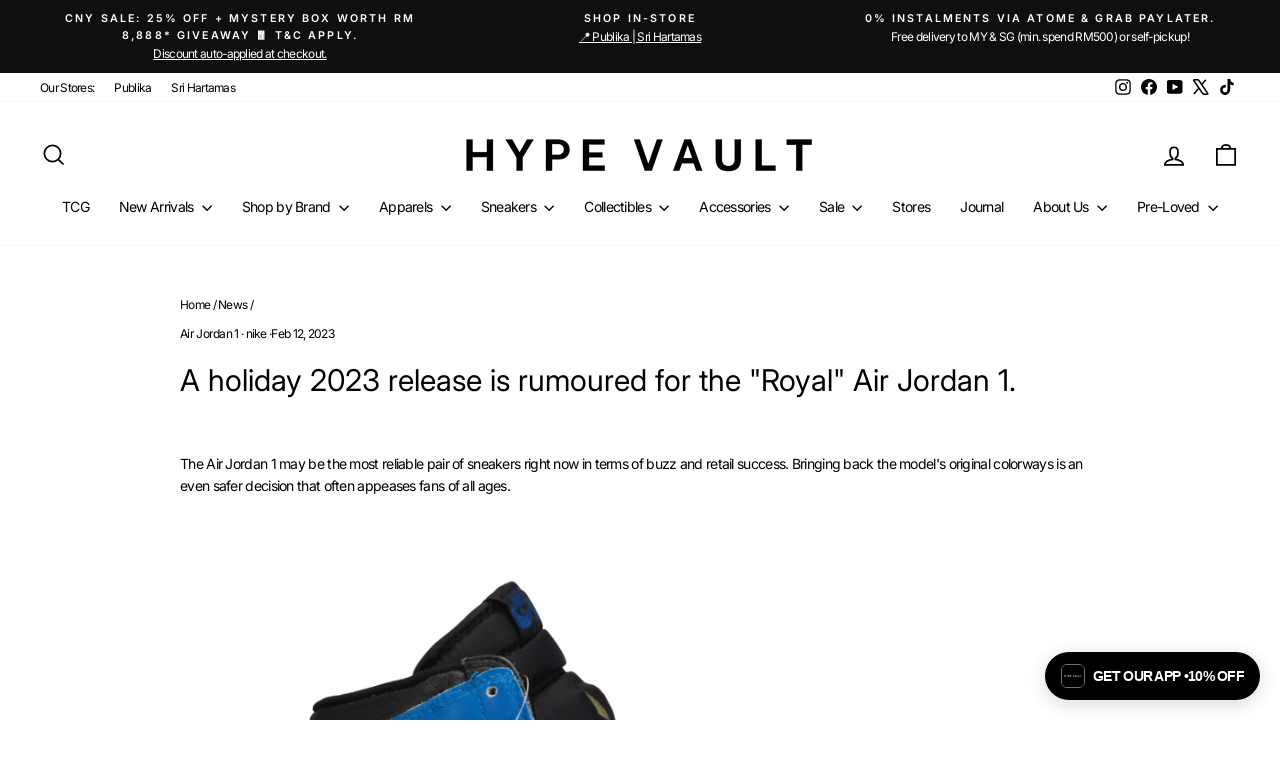

--- FILE ---
content_type: text/html; charset=utf-8
request_url: https://hypevault.co/blogs/news/a-holiday-2023-release-is-rumoured-for-the-royal-air-jordan-1
body_size: 32883
content:
<!doctype html>
<html class="no-js" lang="en" dir="ltr">
<head>
  <meta charset="utf-8">
  <meta http-equiv="X-UA-Compatible" content="IE=edge,chrome=1">
  <meta name="viewport" content="width=device-width,initial-scale=1">
  <meta name="theme-color" content="#111111">
  <link rel="canonical" href="https://hypevault.co/blogs/news/a-holiday-2023-release-is-rumoured-for-the-royal-air-jordan-1">
  <link rel="preconnect" href="https://cdn.shopify.com" crossorigin>
  <link rel="preconnect" href="https://fonts.shopifycdn.com" crossorigin>
  <link rel="dns-prefetch" href="https://productreviews.shopifycdn.com">
  <link rel="dns-prefetch" href="https://ajax.googleapis.com">
  <link rel="dns-prefetch" href="https://maps.googleapis.com">
  <link rel="dns-prefetch" href="https://maps.gstatic.com"><link rel="shortcut icon" href="//hypevault.co/cdn/shop/files/Hype_Vault_Favicon_32x32.png?v=1699524949" type="image/png" /><title>A holiday 2023 release is rumoured for the &quot;Royal&quot; Air Jordan 1.
&ndash; Hype Vault 
</title>
<meta name="description" content="The Air Jordan 1 may be the most reliable pair of sneakers right now in terms of buzz and retail success. Bringing back the model&#39;s original colorways is an even safer decision that often appeases fans of all ages.     Images via Sotheby’s Sources speculate on what the &#39;Reimagined&#39; designation may signify for this pair"><meta property="og:site_name" content="Hype Vault ">
  <meta property="og:url" content="https://hypevault.co/blogs/news/a-holiday-2023-release-is-rumoured-for-the-royal-air-jordan-1">
  <meta property="og:title" content="A holiday 2023 release is rumoured for the &quot;Royal&quot; Air Jordan 1.">
  <meta property="og:type" content="article">
  <meta property="og:description" content="The Air Jordan 1 may be the most reliable pair of sneakers right now in terms of buzz and retail success. Bringing back the model's original colorways is an even safer decision that often appeases fans of all ages."><meta property="og:image" content="http://hypevault.co/cdn/shop/articles/biru_hitam.png?v=1676190142">
    <meta property="og:image:secure_url" content="https://hypevault.co/cdn/shop/articles/biru_hitam.png?v=1676190142">
    <meta property="og:image:width" content="1600">
    <meta property="og:image:height" content="900"><meta name="twitter:site" content="@hypevaultco">
  <meta name="twitter:card" content="summary_large_image">
  <meta name="twitter:title" content="A holiday 2023 release is rumoured for the "Royal" Air Jordan 1.">
  <meta name="twitter:description" content="The Air Jordan 1 may be the most reliable pair of sneakers right now in terms of buzz and retail success. Bringing back the model's original colorways is an even safer decision that often appeases fans of all ages.">
<style data-shopify>@font-face {
  font-family: Inter;
  font-weight: 400;
  font-style: normal;
  font-display: swap;
  src: url("//hypevault.co/cdn/fonts/inter/inter_n4.b2a3f24c19b4de56e8871f609e73ca7f6d2e2bb9.woff2") format("woff2"),
       url("//hypevault.co/cdn/fonts/inter/inter_n4.af8052d517e0c9ffac7b814872cecc27ae1fa132.woff") format("woff");
}

  @font-face {
  font-family: Inter;
  font-weight: 400;
  font-style: normal;
  font-display: swap;
  src: url("//hypevault.co/cdn/fonts/inter/inter_n4.b2a3f24c19b4de56e8871f609e73ca7f6d2e2bb9.woff2") format("woff2"),
       url("//hypevault.co/cdn/fonts/inter/inter_n4.af8052d517e0c9ffac7b814872cecc27ae1fa132.woff") format("woff");
}


  @font-face {
  font-family: Inter;
  font-weight: 600;
  font-style: normal;
  font-display: swap;
  src: url("//hypevault.co/cdn/fonts/inter/inter_n6.771af0474a71b3797eb38f3487d6fb79d43b6877.woff2") format("woff2"),
       url("//hypevault.co/cdn/fonts/inter/inter_n6.88c903d8f9e157d48b73b7777d0642925bcecde7.woff") format("woff");
}

  @font-face {
  font-family: Inter;
  font-weight: 400;
  font-style: italic;
  font-display: swap;
  src: url("//hypevault.co/cdn/fonts/inter/inter_i4.feae1981dda792ab80d117249d9c7e0f1017e5b3.woff2") format("woff2"),
       url("//hypevault.co/cdn/fonts/inter/inter_i4.62773b7113d5e5f02c71486623cf828884c85c6e.woff") format("woff");
}

  @font-face {
  font-family: Inter;
  font-weight: 600;
  font-style: italic;
  font-display: swap;
  src: url("//hypevault.co/cdn/fonts/inter/inter_i6.3bbe0fe1c7ee4f282f9c2e296f3e4401a48cbe19.woff2") format("woff2"),
       url("//hypevault.co/cdn/fonts/inter/inter_i6.8bea21f57a10d5416ddf685e2c91682ec237876d.woff") format("woff");
}

</style><link href="//hypevault.co/cdn/shop/t/58/assets/theme.css?v=93626464380700918791766486009" rel="stylesheet" type="text/css" media="all" />
<style data-shopify>:root {
    --typeHeaderPrimary: Inter;
    --typeHeaderFallback: sans-serif;
    --typeHeaderSize: 30px;
    --typeHeaderWeight: 400;
    --typeHeaderLineHeight: 1.5;
    --typeHeaderSpacing: 0.0em;

    --typeBasePrimary:Inter;
    --typeBaseFallback:sans-serif;
    --typeBaseSize: 14px;
    --typeBaseWeight: 400;
    --typeBaseSpacing: -0.05em;
    --typeBaseLineHeight: 1.6;
    --typeBaselineHeightMinus01: 1.5;

    --typeCollectionTitle: 24px;

    --iconWeight: 4px;
    --iconLinecaps: miter;

    
        --buttonRadius: 0;
    

    --colorGridOverlayOpacity: 0.2;
    --colorAnnouncement: #0f0f0f;
    --colorAnnouncementText: #ffffff;

    --colorBody: #ffffff;
    --colorBodyAlpha05: rgba(255, 255, 255, 0.05);
    --colorBodyDim: #f2f2f2;
    --colorBodyLightDim: #fafafa;
    --colorBodyMediumDim: #f5f5f5;


    --colorBorder: #e8e8e1;

    --colorBtnPrimary: #111111;
    --colorBtnPrimaryLight: #2b2b2b;
    --colorBtnPrimaryDim: #040404;
    --colorBtnPrimaryText: #ffffff;

    --colorCartDot: #ff4f33;

    --colorDrawers: #ffffff;
    --colorDrawersDim: #f2f2f2;
    --colorDrawerBorder: #e8e8e1;
    --colorDrawerText: #000000;
    --colorDrawerTextDark: #000000;
    --colorDrawerButton: #111111;
    --colorDrawerButtonText: #ffffff;

    --colorFooter: #ffffff;
    --colorFooterText: #000000;
    --colorFooterTextAlpha01: #000000;

    --colorGridOverlay: #000000;
    --colorGridOverlayOpacity: 0.1;

    --colorHeaderTextAlpha01: rgba(0, 0, 0, 0.1);

    --colorHeroText: #ffffff;

    --colorSmallImageBg: #ffffff;
    --colorLargeImageBg: #0f0f0f;

    --colorImageOverlay: #000000;
    --colorImageOverlayOpacity: 0.0;
    --colorImageOverlayTextShadow: 0.24;

    --colorLink: #000000;

    --colorModalBg: rgba(230, 230, 230, 0.6);

    --colorNav: #ffffff;
    --colorNavText: #000000;

    --colorPrice: #1c1d1d;

    --colorSaleTag: #1c1d1d;
    --colorSaleTagText: #ffffff;

    --colorTextBody: #000000;
    --colorTextBodyAlpha015: rgba(0, 0, 0, 0.15);
    --colorTextBodyAlpha005: rgba(0, 0, 0, 0.05);
    --colorTextBodyAlpha008: rgba(0, 0, 0, 0.08);
    --colorTextSavings: #ff4e4e;

    --urlIcoSelect: url(//hypevault.co/cdn/shop/t/58/assets/ico-select.svg);
    --urlIcoSelectFooter: url(//hypevault.co/cdn/shop/t/58/assets/ico-select-footer.svg);
    --urlIcoSelectWhite: url(//hypevault.co/cdn/shop/t/58/assets/ico-select-white.svg);

    --grid-gutter: 17px;
    --drawer-gutter: 20px;

    --sizeChartMargin: 25px 0;
    --sizeChartIconMargin: 5px;

    --newsletterReminderPadding: 40px;

    /*Shop Pay Installments*/
    --color-body-text: #000000;
    --color-body: #ffffff;
    --color-bg: #ffffff;
    }

    .placeholder-content {
    background-image: linear-gradient(100deg, #ffffff 40%, #f7f7f7 63%, #ffffff 79%);
    }</style><script>
    document.documentElement.className = document.documentElement.className.replace('no-js', 'js');

    window.theme = window.theme || {};
    theme.routes = {
      home: "/",
      cart: "/cart.js",
      cartPage: "/cart",
      cartAdd: "/cart/add.js",
      cartChange: "/cart/change.js",
      search: "/search",
      predictiveSearch: "/search/suggest"
    };
    theme.strings = {
      soldOut: "Sold Out",
      unavailable: "Unavailable",
      inStockLabel: "In stock, ready to ship",
      oneStockLabel: "Low stock - [count] item left",
      otherStockLabel: "Low stock - [count] items left",
      willNotShipUntil: "Ready to ship [date]",
      willBeInStockAfter: "Back in stock [date]",
      waitingForStock: "Backordered, shipping soon",
      savePrice: "Save [saved_amount]",
      cartEmpty: "Your cart is currently empty.",
      cartTermsConfirmation: "You must agree with the terms and conditions of sales to check out",
      searchCollections: "Collections",
      searchPages: "Pages",
      searchArticles: "Articles",
      productFrom: "from ",
      maxQuantity: "You can only have [quantity] of [title] in your cart."
    };
    theme.settings = {
      cartType: "drawer",
      isCustomerTemplate: false,
      moneyFormat: "RM{{amount}}",
      saveType: "dollar",
      productImageSize: "square",
      productImageCover: false,
      predictiveSearch: true,
      predictiveSearchType: null,
      predictiveSearchVendor: false,
      predictiveSearchPrice: false,
      quickView: true,
      themeName: 'Impulse',
      themeVersion: "8.0.0"
    };
  </script>

  <script>window.performance && window.performance.mark && window.performance.mark('shopify.content_for_header.start');</script><meta name="google-site-verification" content="1N3-FfY1WxI8qOMSGvJsk5RTPbILvZDZzL1cCosTG4U">
<meta name="facebook-domain-verification" content="87ci7rp2nnwbx2lkahw8qgi6rlk6fg">
<meta name="facebook-domain-verification" content="f1mu4qk9crulj4mlhjt71vqube37rf">
<meta id="shopify-digital-wallet" name="shopify-digital-wallet" content="/6239256694/digital_wallets/dialog">
<link rel="alternate" type="application/atom+xml" title="Feed" href="/blogs/news.atom" />
<link rel="alternate" hreflang="x-default" href="https://hypevault.co/blogs/news/a-holiday-2023-release-is-rumoured-for-the-royal-air-jordan-1">
<link rel="alternate" hreflang="en" href="https://hypevault.co/blogs/news/a-holiday-2023-release-is-rumoured-for-the-royal-air-jordan-1">
<link rel="alternate" hreflang="en-SG" href="https://hypevault.co/en-sg/blogs/news/a-holiday-2023-release-is-rumoured-for-the-royal-air-jordan-1">
<script async="async" src="/checkouts/internal/preloads.js?locale=en-MY"></script>
<script id="shopify-features" type="application/json">{"accessToken":"c34de4fd91a35fde8d95ba205374e643","betas":["rich-media-storefront-analytics"],"domain":"hypevault.co","predictiveSearch":true,"shopId":6239256694,"locale":"en"}</script>
<script>var Shopify = Shopify || {};
Shopify.shop = "hypevault.myshopify.com";
Shopify.locale = "en";
Shopify.currency = {"active":"MYR","rate":"1.0"};
Shopify.country = "MY";
Shopify.theme = {"name":"CNY 2026","id":153490227427,"schema_name":"Impulse","schema_version":"8.0.0","theme_store_id":857,"role":"main"};
Shopify.theme.handle = "null";
Shopify.theme.style = {"id":null,"handle":null};
Shopify.cdnHost = "hypevault.co/cdn";
Shopify.routes = Shopify.routes || {};
Shopify.routes.root = "/";</script>
<script type="module">!function(o){(o.Shopify=o.Shopify||{}).modules=!0}(window);</script>
<script>!function(o){function n(){var o=[];function n(){o.push(Array.prototype.slice.apply(arguments))}return n.q=o,n}var t=o.Shopify=o.Shopify||{};t.loadFeatures=n(),t.autoloadFeatures=n()}(window);</script>
<script id="shop-js-analytics" type="application/json">{"pageType":"article"}</script>
<script defer="defer" async type="module" src="//hypevault.co/cdn/shopifycloud/shop-js/modules/v2/client.init-shop-cart-sync_C5BV16lS.en.esm.js"></script>
<script defer="defer" async type="module" src="//hypevault.co/cdn/shopifycloud/shop-js/modules/v2/chunk.common_CygWptCX.esm.js"></script>
<script type="module">
  await import("//hypevault.co/cdn/shopifycloud/shop-js/modules/v2/client.init-shop-cart-sync_C5BV16lS.en.esm.js");
await import("//hypevault.co/cdn/shopifycloud/shop-js/modules/v2/chunk.common_CygWptCX.esm.js");

  window.Shopify.SignInWithShop?.initShopCartSync?.({"fedCMEnabled":true,"windoidEnabled":true});

</script>
<script>(function() {
  var isLoaded = false;
  function asyncLoad() {
    if (isLoaded) return;
    isLoaded = true;
    var urls = ["https:\/\/chimpstatic.com\/mcjs-connected\/js\/users\/7c3f2ca6dd1abc5c4d79c62eb\/958d29400c50ff9ef5a888c0e.js?shop=hypevault.myshopify.com","https:\/\/instafeed.nfcube.com\/cdn\/a67bc1b82446a84fdc899e7d4ca5f8df.js?shop=hypevault.myshopify.com","https:\/\/gateway.apaylater.com\/plugins\/price_divider\/main.js?platform=SHOPIFY\u0026country=MY\u0026price_divider_applied_on=all\u0026shop=hypevault.myshopify.com","https:\/\/gateway.apaylater.com\/plugins\/price_divider\/main.js?platform=SHOPIFY\u0026country=MY\u0026price_divider_applied_on=all\u0026shop=hypevault.myshopify.com","https:\/\/merchant.cdn.hoolah.co\/hypevault.myshopify.com\/hoolah-library.js?shop=hypevault.myshopify.com","https:\/\/merchant.cdn.hoolah.co\/hypevault.myshopify.com\/hoolah-library.js?shop=hypevault.myshopify.com","https:\/\/merchant.cdn.hoolah.co\/hypevault.myshopify.com\/hoolah-library.js?shop=hypevault.myshopify.com","https:\/\/merchant.cdn.hoolah.co\/hypevault.myshopify.com\/hoolah-library.js?shop=hypevault.myshopify.com","https:\/\/merchant.cdn.hoolah.co\/hypevault.myshopify.com\/hoolah-library.js?shop=hypevault.myshopify.com","https:\/\/merchant.cdn.hoolah.co\/hypevault.myshopify.com\/hoolah-library.js?shop=hypevault.myshopify.com","https:\/\/merchant.cdn.hoolah.co\/hypevault.myshopify.com\/hoolah-library.js?shop=hypevault.myshopify.com","https:\/\/merchant.cdn.hoolah.co\/hypevault.myshopify.com\/hoolah-library.js?shop=hypevault.myshopify.com","https:\/\/merchant.cdn.hoolah.co\/hypevault.myshopify.com\/hoolah-library.js?shop=hypevault.myshopify.com","https:\/\/merchant.cdn.hoolah.co\/hypevault.myshopify.com\/hoolah-library.js?shop=hypevault.myshopify.com"];
    for (var i = 0; i < urls.length; i++) {
      var s = document.createElement('script');
      s.type = 'text/javascript';
      s.async = true;
      s.src = urls[i];
      var x = document.getElementsByTagName('script')[0];
      x.parentNode.insertBefore(s, x);
    }
  };
  if(window.attachEvent) {
    window.attachEvent('onload', asyncLoad);
  } else {
    window.addEventListener('load', asyncLoad, false);
  }
})();</script>
<script id="__st">var __st={"a":6239256694,"offset":28800,"reqid":"9e133b6c-d818-4829-b9ef-2f63d5e40ff9-1768845431","pageurl":"hypevault.co\/blogs\/news\/a-holiday-2023-release-is-rumoured-for-the-royal-air-jordan-1","s":"articles-588658901219","u":"3ec8d7a6e536","p":"article","rtyp":"article","rid":588658901219};</script>
<script>window.ShopifyPaypalV4VisibilityTracking = true;</script>
<script id="captcha-bootstrap">!function(){'use strict';const t='contact',e='account',n='new_comment',o=[[t,t],['blogs',n],['comments',n],[t,'customer']],c=[[e,'customer_login'],[e,'guest_login'],[e,'recover_customer_password'],[e,'create_customer']],r=t=>t.map((([t,e])=>`form[action*='/${t}']:not([data-nocaptcha='true']) input[name='form_type'][value='${e}']`)).join(','),a=t=>()=>t?[...document.querySelectorAll(t)].map((t=>t.form)):[];function s(){const t=[...o],e=r(t);return a(e)}const i='password',u='form_key',d=['recaptcha-v3-token','g-recaptcha-response','h-captcha-response',i],f=()=>{try{return window.sessionStorage}catch{return}},m='__shopify_v',_=t=>t.elements[u];function p(t,e,n=!1){try{const o=window.sessionStorage,c=JSON.parse(o.getItem(e)),{data:r}=function(t){const{data:e,action:n}=t;return t[m]||n?{data:e,action:n}:{data:t,action:n}}(c);for(const[e,n]of Object.entries(r))t.elements[e]&&(t.elements[e].value=n);n&&o.removeItem(e)}catch(o){console.error('form repopulation failed',{error:o})}}const l='form_type',E='cptcha';function T(t){t.dataset[E]=!0}const w=window,h=w.document,L='Shopify',v='ce_forms',y='captcha';let A=!1;((t,e)=>{const n=(g='f06e6c50-85a8-45c8-87d0-21a2b65856fe',I='https://cdn.shopify.com/shopifycloud/storefront-forms-hcaptcha/ce_storefront_forms_captcha_hcaptcha.v1.5.2.iife.js',D={infoText:'Protected by hCaptcha',privacyText:'Privacy',termsText:'Terms'},(t,e,n)=>{const o=w[L][v],c=o.bindForm;if(c)return c(t,g,e,D).then(n);var r;o.q.push([[t,g,e,D],n]),r=I,A||(h.body.append(Object.assign(h.createElement('script'),{id:'captcha-provider',async:!0,src:r})),A=!0)});var g,I,D;w[L]=w[L]||{},w[L][v]=w[L][v]||{},w[L][v].q=[],w[L][y]=w[L][y]||{},w[L][y].protect=function(t,e){n(t,void 0,e),T(t)},Object.freeze(w[L][y]),function(t,e,n,w,h,L){const[v,y,A,g]=function(t,e,n){const i=e?o:[],u=t?c:[],d=[...i,...u],f=r(d),m=r(i),_=r(d.filter((([t,e])=>n.includes(e))));return[a(f),a(m),a(_),s()]}(w,h,L),I=t=>{const e=t.target;return e instanceof HTMLFormElement?e:e&&e.form},D=t=>v().includes(t);t.addEventListener('submit',(t=>{const e=I(t);if(!e)return;const n=D(e)&&!e.dataset.hcaptchaBound&&!e.dataset.recaptchaBound,o=_(e),c=g().includes(e)&&(!o||!o.value);(n||c)&&t.preventDefault(),c&&!n&&(function(t){try{if(!f())return;!function(t){const e=f();if(!e)return;const n=_(t);if(!n)return;const o=n.value;o&&e.removeItem(o)}(t);const e=Array.from(Array(32),(()=>Math.random().toString(36)[2])).join('');!function(t,e){_(t)||t.append(Object.assign(document.createElement('input'),{type:'hidden',name:u})),t.elements[u].value=e}(t,e),function(t,e){const n=f();if(!n)return;const o=[...t.querySelectorAll(`input[type='${i}']`)].map((({name:t})=>t)),c=[...d,...o],r={};for(const[a,s]of new FormData(t).entries())c.includes(a)||(r[a]=s);n.setItem(e,JSON.stringify({[m]:1,action:t.action,data:r}))}(t,e)}catch(e){console.error('failed to persist form',e)}}(e),e.submit())}));const S=(t,e)=>{t&&!t.dataset[E]&&(n(t,e.some((e=>e===t))),T(t))};for(const o of['focusin','change'])t.addEventListener(o,(t=>{const e=I(t);D(e)&&S(e,y())}));const B=e.get('form_key'),M=e.get(l),P=B&&M;t.addEventListener('DOMContentLoaded',(()=>{const t=y();if(P)for(const e of t)e.elements[l].value===M&&p(e,B);[...new Set([...A(),...v().filter((t=>'true'===t.dataset.shopifyCaptcha))])].forEach((e=>S(e,t)))}))}(h,new URLSearchParams(w.location.search),n,t,e,['guest_login'])})(!0,!0)}();</script>
<script integrity="sha256-4kQ18oKyAcykRKYeNunJcIwy7WH5gtpwJnB7kiuLZ1E=" data-source-attribution="shopify.loadfeatures" defer="defer" src="//hypevault.co/cdn/shopifycloud/storefront/assets/storefront/load_feature-a0a9edcb.js" crossorigin="anonymous"></script>
<script data-source-attribution="shopify.dynamic_checkout.dynamic.init">var Shopify=Shopify||{};Shopify.PaymentButton=Shopify.PaymentButton||{isStorefrontPortableWallets:!0,init:function(){window.Shopify.PaymentButton.init=function(){};var t=document.createElement("script");t.src="https://hypevault.co/cdn/shopifycloud/portable-wallets/latest/portable-wallets.en.js",t.type="module",document.head.appendChild(t)}};
</script>
<script data-source-attribution="shopify.dynamic_checkout.buyer_consent">
  function portableWalletsHideBuyerConsent(e){var t=document.getElementById("shopify-buyer-consent"),n=document.getElementById("shopify-subscription-policy-button");t&&n&&(t.classList.add("hidden"),t.setAttribute("aria-hidden","true"),n.removeEventListener("click",e))}function portableWalletsShowBuyerConsent(e){var t=document.getElementById("shopify-buyer-consent"),n=document.getElementById("shopify-subscription-policy-button");t&&n&&(t.classList.remove("hidden"),t.removeAttribute("aria-hidden"),n.addEventListener("click",e))}window.Shopify?.PaymentButton&&(window.Shopify.PaymentButton.hideBuyerConsent=portableWalletsHideBuyerConsent,window.Shopify.PaymentButton.showBuyerConsent=portableWalletsShowBuyerConsent);
</script>
<script data-source-attribution="shopify.dynamic_checkout.cart.bootstrap">document.addEventListener("DOMContentLoaded",(function(){function t(){return document.querySelector("shopify-accelerated-checkout-cart, shopify-accelerated-checkout")}if(t())Shopify.PaymentButton.init();else{new MutationObserver((function(e,n){t()&&(Shopify.PaymentButton.init(),n.disconnect())})).observe(document.body,{childList:!0,subtree:!0})}}));
</script>
<link id="shopify-accelerated-checkout-styles" rel="stylesheet" media="screen" href="https://hypevault.co/cdn/shopifycloud/portable-wallets/latest/accelerated-checkout-backwards-compat.css" crossorigin="anonymous">
<style id="shopify-accelerated-checkout-cart">
        #shopify-buyer-consent {
  margin-top: 1em;
  display: inline-block;
  width: 100%;
}

#shopify-buyer-consent.hidden {
  display: none;
}

#shopify-subscription-policy-button {
  background: none;
  border: none;
  padding: 0;
  text-decoration: underline;
  font-size: inherit;
  cursor: pointer;
}

#shopify-subscription-policy-button::before {
  box-shadow: none;
}

      </style>

<script>window.performance && window.performance.mark && window.performance.mark('shopify.content_for_header.end');</script>

  <script src="//hypevault.co/cdn/shop/t/58/assets/vendor-scripts-v11.js" defer="defer"></script><script src="//hypevault.co/cdn/shop/t/58/assets/theme.js?v=22325264162658116151766486009" defer="defer"></script>
<script>
var grab_widget_visiblity='1';
var grab_widget_tenure='4';
var grab_widget_money_format = "RM{{amount}}";
var grab_data_currency_code = 'MYR';
var grab_widget_current_page_type = 'article';
var grab_page_config_param =  [];
</script>


<!-- BEGIN app block: shopify://apps/tapcart-mobile-app/blocks/ck_loader/604cad6b-3841-4da3-b864-b96622b4adb8 --><script id="tc-ck-loader">
  (function () {
    if (!window?.Shopify?.shop?.length) return;
    
    const shopStore = window.Shopify.shop;
    const environment = 'production'; // local, staging, production;

    const srcUrls = {
      local: 'http://localhost:3005/dist/tc-plugins.es.js', // local dev server URL defined in vite.config.js
      staging: 'https://unpkg.com/tapcart-capture-kit@staging/dist/tc-plugins.es.js',
      production: 'https://unpkg.com/tapcart-capture-kit@production/dist/tc-plugins.es.js',
    };
    const srcUrl = srcUrls[environment] || srcUrls.production;

    window['tapcartParams'] = { shopStore, environment };

    // Create a new script element with type module
    const moduleScript = document.createElement('script');
    moduleScript.type = 'module';
    moduleScript.src = srcUrl;
    document.head.appendChild(moduleScript);

    moduleScript.onerror = function () {
      console.error('Capture kit failed to load.');
    };
  })();
</script>

<!-- END app block --><!-- BEGIN app block: shopify://apps/ta-labels-badges/blocks/bss-pl-config-data/91bfe765-b604-49a1-805e-3599fa600b24 --><script
    id='bss-pl-config-data'
>
	let TAE_StoreId = "";
	if (typeof BSS_PL == 'undefined' || TAE_StoreId !== "") {
  		var BSS_PL = {};
		BSS_PL.storeId = null;
		BSS_PL.currentPlan = null;
		BSS_PL.apiServerProduction = null;
		BSS_PL.publicAccessToken = null;
		BSS_PL.customerTags = "null";
		BSS_PL.customerId = "null";
		BSS_PL.storeIdCustomOld = null;
		BSS_PL.storeIdOldWIthPriority = null;
		BSS_PL.storeIdOptimizeAppendLabel = null
		BSS_PL.optimizeCodeIds = null; 
		BSS_PL.extendedFeatureIds = null;
		BSS_PL.integration = null;
		BSS_PL.settingsData  = null;
		BSS_PL.configProductMetafields = null;
		BSS_PL.configVariantMetafields = null;
		
		BSS_PL.configData = [].concat();

		
		BSS_PL.configDataBanner = [].concat();

		
		BSS_PL.configDataPopup = [].concat();

		
		BSS_PL.configDataLabelGroup = [].concat();
		
		
		BSS_PL.collectionID = ``;
		BSS_PL.collectionHandle = ``;
		BSS_PL.collectionTitle = ``;

		
		BSS_PL.conditionConfigData = [].concat();
	}
</script>




<style>
    
    
</style>

<script>
    function bssLoadScripts(src, callback, isDefer = false) {
        const scriptTag = document.createElement('script');
        document.head.appendChild(scriptTag);
        scriptTag.src = src;
        if (isDefer) {
            scriptTag.defer = true;
        } else {
            scriptTag.async = true;
        }
        if (callback) {
            scriptTag.addEventListener('load', function () {
                callback();
            });
        }
    }
    const scriptUrls = [
        "https://cdn.shopify.com/extensions/019bd440-4ad9-768f-8cbd-b429a1f08a03/product-label-558/assets/bss-pl-init-helper.js",
        "https://cdn.shopify.com/extensions/019bd440-4ad9-768f-8cbd-b429a1f08a03/product-label-558/assets/bss-pl-init-config-run-scripts.js",
    ];
    Promise.all(scriptUrls.map((script) => new Promise((resolve) => bssLoadScripts(script, resolve)))).then((res) => {
        console.log('BSS scripts loaded');
        window.bssScriptsLoaded = true;
    });

	function bssInitScripts() {
		if (BSS_PL.configData.length) {
			const enabledFeature = [
				{ type: 1, script: "https://cdn.shopify.com/extensions/019bd440-4ad9-768f-8cbd-b429a1f08a03/product-label-558/assets/bss-pl-init-for-label.js" },
				{ type: 2, badge: [0, 7, 8], script: "https://cdn.shopify.com/extensions/019bd440-4ad9-768f-8cbd-b429a1f08a03/product-label-558/assets/bss-pl-init-for-badge-product-name.js" },
				{ type: 2, badge: [1, 11], script: "https://cdn.shopify.com/extensions/019bd440-4ad9-768f-8cbd-b429a1f08a03/product-label-558/assets/bss-pl-init-for-badge-product-image.js" },
				{ type: 2, badge: 2, script: "https://cdn.shopify.com/extensions/019bd440-4ad9-768f-8cbd-b429a1f08a03/product-label-558/assets/bss-pl-init-for-badge-custom-selector.js" },
				{ type: 2, badge: [3, 9, 10], script: "https://cdn.shopify.com/extensions/019bd440-4ad9-768f-8cbd-b429a1f08a03/product-label-558/assets/bss-pl-init-for-badge-price.js" },
				{ type: 2, badge: 4, script: "https://cdn.shopify.com/extensions/019bd440-4ad9-768f-8cbd-b429a1f08a03/product-label-558/assets/bss-pl-init-for-badge-add-to-cart-btn.js" },
				{ type: 2, badge: 5, script: "https://cdn.shopify.com/extensions/019bd440-4ad9-768f-8cbd-b429a1f08a03/product-label-558/assets/bss-pl-init-for-badge-quantity-box.js" },
				{ type: 2, badge: 6, script: "https://cdn.shopify.com/extensions/019bd440-4ad9-768f-8cbd-b429a1f08a03/product-label-558/assets/bss-pl-init-for-badge-buy-it-now-btn.js" }
			]
				.filter(({ type, badge }) => BSS_PL.configData.some(item => item.label_type === type && (badge === undefined || (Array.isArray(badge) ? badge.includes(item.badge_type) : item.badge_type === badge))) || (type === 1 && BSS_PL.configDataLabelGroup && BSS_PL.configDataLabelGroup.length))
				.map(({ script }) => script);
				
            enabledFeature.forEach((src) => bssLoadScripts(src));

            if (enabledFeature.length) {
                const src = "https://cdn.shopify.com/extensions/019bd440-4ad9-768f-8cbd-b429a1f08a03/product-label-558/assets/bss-product-label-js.js";
                bssLoadScripts(src);
            }
        }

        if (BSS_PL.configDataBanner && BSS_PL.configDataBanner.length) {
            const src = "https://cdn.shopify.com/extensions/019bd440-4ad9-768f-8cbd-b429a1f08a03/product-label-558/assets/bss-product-label-banner.js";
            bssLoadScripts(src);
        }

        if (BSS_PL.configDataPopup && BSS_PL.configDataPopup.length) {
            const src = "https://cdn.shopify.com/extensions/019bd440-4ad9-768f-8cbd-b429a1f08a03/product-label-558/assets/bss-product-label-popup.js";
            bssLoadScripts(src);
        }

        if (window.location.search.includes('bss-pl-custom-selector')) {
            const src = "https://cdn.shopify.com/extensions/019bd440-4ad9-768f-8cbd-b429a1f08a03/product-label-558/assets/bss-product-label-custom-position.js";
            bssLoadScripts(src, null, true);
        }
    }
    bssInitScripts();
</script>


<!-- END app block --><!-- BEGIN app block: shopify://apps/shopback-growth-tools/blocks/shopback-embed-block/b9374e94-71d5-4dc3-be3c-31b3c9c3f7bf -->


  <script src="https://merchant.cdn.hoolah.co/hypevault.myshopify.com/hoolah-library.js?shop=hypevault.myshopify.com" type="text/javascript" async></script>


<!-- END app block --><!-- BEGIN app block: shopify://apps/microsoft-clarity/blocks/brandAgents_js/31c3d126-8116-4b4a-8ba1-baeda7c4aeea -->





<!-- END app block --><!-- BEGIN app block: shopify://apps/microsoft-clarity/blocks/clarity_js/31c3d126-8116-4b4a-8ba1-baeda7c4aeea -->
<script type="text/javascript">
  (function (c, l, a, r, i, t, y) {
    c[a] = c[a] || function () { (c[a].q = c[a].q || []).push(arguments); };
    t = l.createElement(r); t.async = 1; t.src = "https://www.clarity.ms/tag/" + i + "?ref=shopify";
    y = l.getElementsByTagName(r)[0]; y.parentNode.insertBefore(t, y);

    c.Shopify.loadFeatures([{ name: "consent-tracking-api", version: "0.1" }], error => {
      if (error) {
        console.error("Error loading Shopify features:", error);
        return;
      }

      c[a]('consentv2', {
        ad_Storage: c.Shopify.customerPrivacy.marketingAllowed() ? "granted" : "denied",
        analytics_Storage: c.Shopify.customerPrivacy.analyticsProcessingAllowed() ? "granted" : "denied",
      });
    });

    l.addEventListener("visitorConsentCollected", function (e) {
      c[a]('consentv2', {
        ad_Storage: e.detail.marketingAllowed ? "granted" : "denied",
        analytics_Storage: e.detail.analyticsAllowed ? "granted" : "denied",
      });
    });
  })(window, document, "clarity", "script", "u97cixq46o");
</script>



<!-- END app block --><link href="https://cdn.shopify.com/extensions/019bd440-4ad9-768f-8cbd-b429a1f08a03/product-label-558/assets/bss-pl-style.min.css" rel="stylesheet" type="text/css" media="all">
<script src="https://cdn.shopify.com/extensions/019bd74a-85c7-7956-83dc-6a457fdb44de/smile-io-267/assets/smile-loader.js" type="text/javascript" defer="defer"></script>
<link href="https://monorail-edge.shopifysvc.com" rel="dns-prefetch">
<script>(function(){if ("sendBeacon" in navigator && "performance" in window) {try {var session_token_from_headers = performance.getEntriesByType('navigation')[0].serverTiming.find(x => x.name == '_s').description;} catch {var session_token_from_headers = undefined;}var session_cookie_matches = document.cookie.match(/_shopify_s=([^;]*)/);var session_token_from_cookie = session_cookie_matches && session_cookie_matches.length === 2 ? session_cookie_matches[1] : "";var session_token = session_token_from_headers || session_token_from_cookie || "";function handle_abandonment_event(e) {var entries = performance.getEntries().filter(function(entry) {return /monorail-edge.shopifysvc.com/.test(entry.name);});if (!window.abandonment_tracked && entries.length === 0) {window.abandonment_tracked = true;var currentMs = Date.now();var navigation_start = performance.timing.navigationStart;var payload = {shop_id: 6239256694,url: window.location.href,navigation_start,duration: currentMs - navigation_start,session_token,page_type: "article"};window.navigator.sendBeacon("https://monorail-edge.shopifysvc.com/v1/produce", JSON.stringify({schema_id: "online_store_buyer_site_abandonment/1.1",payload: payload,metadata: {event_created_at_ms: currentMs,event_sent_at_ms: currentMs}}));}}window.addEventListener('pagehide', handle_abandonment_event);}}());</script>
<script id="web-pixels-manager-setup">(function e(e,d,r,n,o){if(void 0===o&&(o={}),!Boolean(null===(a=null===(i=window.Shopify)||void 0===i?void 0:i.analytics)||void 0===a?void 0:a.replayQueue)){var i,a;window.Shopify=window.Shopify||{};var t=window.Shopify;t.analytics=t.analytics||{};var s=t.analytics;s.replayQueue=[],s.publish=function(e,d,r){return s.replayQueue.push([e,d,r]),!0};try{self.performance.mark("wpm:start")}catch(e){}var l=function(){var e={modern:/Edge?\/(1{2}[4-9]|1[2-9]\d|[2-9]\d{2}|\d{4,})\.\d+(\.\d+|)|Firefox\/(1{2}[4-9]|1[2-9]\d|[2-9]\d{2}|\d{4,})\.\d+(\.\d+|)|Chrom(ium|e)\/(9{2}|\d{3,})\.\d+(\.\d+|)|(Maci|X1{2}).+ Version\/(15\.\d+|(1[6-9]|[2-9]\d|\d{3,})\.\d+)([,.]\d+|)( \(\w+\)|)( Mobile\/\w+|) Safari\/|Chrome.+OPR\/(9{2}|\d{3,})\.\d+\.\d+|(CPU[ +]OS|iPhone[ +]OS|CPU[ +]iPhone|CPU IPhone OS|CPU iPad OS)[ +]+(15[._]\d+|(1[6-9]|[2-9]\d|\d{3,})[._]\d+)([._]\d+|)|Android:?[ /-](13[3-9]|1[4-9]\d|[2-9]\d{2}|\d{4,})(\.\d+|)(\.\d+|)|Android.+Firefox\/(13[5-9]|1[4-9]\d|[2-9]\d{2}|\d{4,})\.\d+(\.\d+|)|Android.+Chrom(ium|e)\/(13[3-9]|1[4-9]\d|[2-9]\d{2}|\d{4,})\.\d+(\.\d+|)|SamsungBrowser\/([2-9]\d|\d{3,})\.\d+/,legacy:/Edge?\/(1[6-9]|[2-9]\d|\d{3,})\.\d+(\.\d+|)|Firefox\/(5[4-9]|[6-9]\d|\d{3,})\.\d+(\.\d+|)|Chrom(ium|e)\/(5[1-9]|[6-9]\d|\d{3,})\.\d+(\.\d+|)([\d.]+$|.*Safari\/(?![\d.]+ Edge\/[\d.]+$))|(Maci|X1{2}).+ Version\/(10\.\d+|(1[1-9]|[2-9]\d|\d{3,})\.\d+)([,.]\d+|)( \(\w+\)|)( Mobile\/\w+|) Safari\/|Chrome.+OPR\/(3[89]|[4-9]\d|\d{3,})\.\d+\.\d+|(CPU[ +]OS|iPhone[ +]OS|CPU[ +]iPhone|CPU IPhone OS|CPU iPad OS)[ +]+(10[._]\d+|(1[1-9]|[2-9]\d|\d{3,})[._]\d+)([._]\d+|)|Android:?[ /-](13[3-9]|1[4-9]\d|[2-9]\d{2}|\d{4,})(\.\d+|)(\.\d+|)|Mobile Safari.+OPR\/([89]\d|\d{3,})\.\d+\.\d+|Android.+Firefox\/(13[5-9]|1[4-9]\d|[2-9]\d{2}|\d{4,})\.\d+(\.\d+|)|Android.+Chrom(ium|e)\/(13[3-9]|1[4-9]\d|[2-9]\d{2}|\d{4,})\.\d+(\.\d+|)|Android.+(UC? ?Browser|UCWEB|U3)[ /]?(15\.([5-9]|\d{2,})|(1[6-9]|[2-9]\d|\d{3,})\.\d+)\.\d+|SamsungBrowser\/(5\.\d+|([6-9]|\d{2,})\.\d+)|Android.+MQ{2}Browser\/(14(\.(9|\d{2,})|)|(1[5-9]|[2-9]\d|\d{3,})(\.\d+|))(\.\d+|)|K[Aa][Ii]OS\/(3\.\d+|([4-9]|\d{2,})\.\d+)(\.\d+|)/},d=e.modern,r=e.legacy,n=navigator.userAgent;return n.match(d)?"modern":n.match(r)?"legacy":"unknown"}(),u="modern"===l?"modern":"legacy",c=(null!=n?n:{modern:"",legacy:""})[u],f=function(e){return[e.baseUrl,"/wpm","/b",e.hashVersion,"modern"===e.buildTarget?"m":"l",".js"].join("")}({baseUrl:d,hashVersion:r,buildTarget:u}),m=function(e){var d=e.version,r=e.bundleTarget,n=e.surface,o=e.pageUrl,i=e.monorailEndpoint;return{emit:function(e){var a=e.status,t=e.errorMsg,s=(new Date).getTime(),l=JSON.stringify({metadata:{event_sent_at_ms:s},events:[{schema_id:"web_pixels_manager_load/3.1",payload:{version:d,bundle_target:r,page_url:o,status:a,surface:n,error_msg:t},metadata:{event_created_at_ms:s}}]});if(!i)return console&&console.warn&&console.warn("[Web Pixels Manager] No Monorail endpoint provided, skipping logging."),!1;try{return self.navigator.sendBeacon.bind(self.navigator)(i,l)}catch(e){}var u=new XMLHttpRequest;try{return u.open("POST",i,!0),u.setRequestHeader("Content-Type","text/plain"),u.send(l),!0}catch(e){return console&&console.warn&&console.warn("[Web Pixels Manager] Got an unhandled error while logging to Monorail."),!1}}}}({version:r,bundleTarget:l,surface:e.surface,pageUrl:self.location.href,monorailEndpoint:e.monorailEndpoint});try{o.browserTarget=l,function(e){var d=e.src,r=e.async,n=void 0===r||r,o=e.onload,i=e.onerror,a=e.sri,t=e.scriptDataAttributes,s=void 0===t?{}:t,l=document.createElement("script"),u=document.querySelector("head"),c=document.querySelector("body");if(l.async=n,l.src=d,a&&(l.integrity=a,l.crossOrigin="anonymous"),s)for(var f in s)if(Object.prototype.hasOwnProperty.call(s,f))try{l.dataset[f]=s[f]}catch(e){}if(o&&l.addEventListener("load",o),i&&l.addEventListener("error",i),u)u.appendChild(l);else{if(!c)throw new Error("Did not find a head or body element to append the script");c.appendChild(l)}}({src:f,async:!0,onload:function(){if(!function(){var e,d;return Boolean(null===(d=null===(e=window.Shopify)||void 0===e?void 0:e.analytics)||void 0===d?void 0:d.initialized)}()){var d=window.webPixelsManager.init(e)||void 0;if(d){var r=window.Shopify.analytics;r.replayQueue.forEach((function(e){var r=e[0],n=e[1],o=e[2];d.publishCustomEvent(r,n,o)})),r.replayQueue=[],r.publish=d.publishCustomEvent,r.visitor=d.visitor,r.initialized=!0}}},onerror:function(){return m.emit({status:"failed",errorMsg:"".concat(f," has failed to load")})},sri:function(e){var d=/^sha384-[A-Za-z0-9+/=]+$/;return"string"==typeof e&&d.test(e)}(c)?c:"",scriptDataAttributes:o}),m.emit({status:"loading"})}catch(e){m.emit({status:"failed",errorMsg:(null==e?void 0:e.message)||"Unknown error"})}}})({shopId: 6239256694,storefrontBaseUrl: "https://hypevault.co",extensionsBaseUrl: "https://extensions.shopifycdn.com/cdn/shopifycloud/web-pixels-manager",monorailEndpoint: "https://monorail-edge.shopifysvc.com/unstable/produce_batch",surface: "storefront-renderer",enabledBetaFlags: ["2dca8a86"],webPixelsConfigList: [{"id":"1532854499","configuration":"{\"projectId\":\"u97cixq46o\"}","eventPayloadVersion":"v1","runtimeContext":"STRICT","scriptVersion":"737156edc1fafd4538f270df27821f1c","type":"APP","apiClientId":240074326017,"privacyPurposes":[],"capabilities":["advanced_dom_events"],"dataSharingAdjustments":{"protectedCustomerApprovalScopes":["read_customer_personal_data"]}},{"id":"445677795","configuration":"{\"config\":\"{\\\"pixel_id\\\":\\\"G-5ZDKNSZV2S\\\",\\\"target_country\\\":\\\"MY\\\",\\\"gtag_events\\\":[{\\\"type\\\":\\\"search\\\",\\\"action_label\\\":[\\\"G-5ZDKNSZV2S\\\",\\\"AW-797538088\\\/0l_KCMLl6pIBEKjupfwC\\\"]},{\\\"type\\\":\\\"begin_checkout\\\",\\\"action_label\\\":[\\\"G-5ZDKNSZV2S\\\",\\\"AW-797538088\\\/-Ni8CL_l6pIBEKjupfwC\\\"]},{\\\"type\\\":\\\"view_item\\\",\\\"action_label\\\":[\\\"G-5ZDKNSZV2S\\\",\\\"AW-797538088\\\/SrSbCLnl6pIBEKjupfwC\\\",\\\"MC-LB45WW3K8R\\\"]},{\\\"type\\\":\\\"purchase\\\",\\\"action_label\\\":[\\\"G-5ZDKNSZV2S\\\",\\\"AW-797538088\\\/3oUZCLbl6pIBEKjupfwC\\\",\\\"MC-LB45WW3K8R\\\"]},{\\\"type\\\":\\\"page_view\\\",\\\"action_label\\\":[\\\"G-5ZDKNSZV2S\\\",\\\"AW-797538088\\\/ADsRCLPl6pIBEKjupfwC\\\",\\\"MC-LB45WW3K8R\\\"]},{\\\"type\\\":\\\"add_payment_info\\\",\\\"action_label\\\":[\\\"G-5ZDKNSZV2S\\\",\\\"AW-797538088\\\/hXDLCMXl6pIBEKjupfwC\\\"]},{\\\"type\\\":\\\"add_to_cart\\\",\\\"action_label\\\":[\\\"G-5ZDKNSZV2S\\\",\\\"AW-797538088\\\/4gSUCLzl6pIBEKjupfwC\\\"]}],\\\"enable_monitoring_mode\\\":false}\"}","eventPayloadVersion":"v1","runtimeContext":"OPEN","scriptVersion":"b2a88bafab3e21179ed38636efcd8a93","type":"APP","apiClientId":1780363,"privacyPurposes":[],"dataSharingAdjustments":{"protectedCustomerApprovalScopes":["read_customer_address","read_customer_email","read_customer_name","read_customer_personal_data","read_customer_phone"]}},{"id":"359366883","configuration":"{\"pixelCode\":\"CEFUQPBC77UDF9716PCG\"}","eventPayloadVersion":"v1","runtimeContext":"STRICT","scriptVersion":"22e92c2ad45662f435e4801458fb78cc","type":"APP","apiClientId":4383523,"privacyPurposes":["ANALYTICS","MARKETING","SALE_OF_DATA"],"dataSharingAdjustments":{"protectedCustomerApprovalScopes":["read_customer_address","read_customer_email","read_customer_name","read_customer_personal_data","read_customer_phone"]}},{"id":"164036835","configuration":"{\"pixel_id\":\"1319310602118769\",\"pixel_type\":\"facebook_pixel\"}","eventPayloadVersion":"v1","runtimeContext":"OPEN","scriptVersion":"ca16bc87fe92b6042fbaa3acc2fbdaa6","type":"APP","apiClientId":2329312,"privacyPurposes":["ANALYTICS","MARKETING","SALE_OF_DATA"],"dataSharingAdjustments":{"protectedCustomerApprovalScopes":["read_customer_address","read_customer_email","read_customer_name","read_customer_personal_data","read_customer_phone"]}},{"id":"shopify-app-pixel","configuration":"{}","eventPayloadVersion":"v1","runtimeContext":"STRICT","scriptVersion":"0450","apiClientId":"shopify-pixel","type":"APP","privacyPurposes":["ANALYTICS","MARKETING"]},{"id":"shopify-custom-pixel","eventPayloadVersion":"v1","runtimeContext":"LAX","scriptVersion":"0450","apiClientId":"shopify-pixel","type":"CUSTOM","privacyPurposes":["ANALYTICS","MARKETING"]}],isMerchantRequest: false,initData: {"shop":{"name":"Hype Vault ","paymentSettings":{"currencyCode":"MYR"},"myshopifyDomain":"hypevault.myshopify.com","countryCode":"MY","storefrontUrl":"https:\/\/hypevault.co"},"customer":null,"cart":null,"checkout":null,"productVariants":[],"purchasingCompany":null},},"https://hypevault.co/cdn","fcfee988w5aeb613cpc8e4bc33m6693e112",{"modern":"","legacy":""},{"shopId":"6239256694","storefrontBaseUrl":"https:\/\/hypevault.co","extensionBaseUrl":"https:\/\/extensions.shopifycdn.com\/cdn\/shopifycloud\/web-pixels-manager","surface":"storefront-renderer","enabledBetaFlags":"[\"2dca8a86\"]","isMerchantRequest":"false","hashVersion":"fcfee988w5aeb613cpc8e4bc33m6693e112","publish":"custom","events":"[[\"page_viewed\",{}]]"});</script><script>
  window.ShopifyAnalytics = window.ShopifyAnalytics || {};
  window.ShopifyAnalytics.meta = window.ShopifyAnalytics.meta || {};
  window.ShopifyAnalytics.meta.currency = 'MYR';
  var meta = {"page":{"pageType":"article","resourceType":"article","resourceId":588658901219,"requestId":"9e133b6c-d818-4829-b9ef-2f63d5e40ff9-1768845431"}};
  for (var attr in meta) {
    window.ShopifyAnalytics.meta[attr] = meta[attr];
  }
</script>
<script class="analytics">
  (function () {
    var customDocumentWrite = function(content) {
      var jquery = null;

      if (window.jQuery) {
        jquery = window.jQuery;
      } else if (window.Checkout && window.Checkout.$) {
        jquery = window.Checkout.$;
      }

      if (jquery) {
        jquery('body').append(content);
      }
    };

    var hasLoggedConversion = function(token) {
      if (token) {
        return document.cookie.indexOf('loggedConversion=' + token) !== -1;
      }
      return false;
    }

    var setCookieIfConversion = function(token) {
      if (token) {
        var twoMonthsFromNow = new Date(Date.now());
        twoMonthsFromNow.setMonth(twoMonthsFromNow.getMonth() + 2);

        document.cookie = 'loggedConversion=' + token + '; expires=' + twoMonthsFromNow;
      }
    }

    var trekkie = window.ShopifyAnalytics.lib = window.trekkie = window.trekkie || [];
    if (trekkie.integrations) {
      return;
    }
    trekkie.methods = [
      'identify',
      'page',
      'ready',
      'track',
      'trackForm',
      'trackLink'
    ];
    trekkie.factory = function(method) {
      return function() {
        var args = Array.prototype.slice.call(arguments);
        args.unshift(method);
        trekkie.push(args);
        return trekkie;
      };
    };
    for (var i = 0; i < trekkie.methods.length; i++) {
      var key = trekkie.methods[i];
      trekkie[key] = trekkie.factory(key);
    }
    trekkie.load = function(config) {
      trekkie.config = config || {};
      trekkie.config.initialDocumentCookie = document.cookie;
      var first = document.getElementsByTagName('script')[0];
      var script = document.createElement('script');
      script.type = 'text/javascript';
      script.onerror = function(e) {
        var scriptFallback = document.createElement('script');
        scriptFallback.type = 'text/javascript';
        scriptFallback.onerror = function(error) {
                var Monorail = {
      produce: function produce(monorailDomain, schemaId, payload) {
        var currentMs = new Date().getTime();
        var event = {
          schema_id: schemaId,
          payload: payload,
          metadata: {
            event_created_at_ms: currentMs,
            event_sent_at_ms: currentMs
          }
        };
        return Monorail.sendRequest("https://" + monorailDomain + "/v1/produce", JSON.stringify(event));
      },
      sendRequest: function sendRequest(endpointUrl, payload) {
        // Try the sendBeacon API
        if (window && window.navigator && typeof window.navigator.sendBeacon === 'function' && typeof window.Blob === 'function' && !Monorail.isIos12()) {
          var blobData = new window.Blob([payload], {
            type: 'text/plain'
          });

          if (window.navigator.sendBeacon(endpointUrl, blobData)) {
            return true;
          } // sendBeacon was not successful

        } // XHR beacon

        var xhr = new XMLHttpRequest();

        try {
          xhr.open('POST', endpointUrl);
          xhr.setRequestHeader('Content-Type', 'text/plain');
          xhr.send(payload);
        } catch (e) {
          console.log(e);
        }

        return false;
      },
      isIos12: function isIos12() {
        return window.navigator.userAgent.lastIndexOf('iPhone; CPU iPhone OS 12_') !== -1 || window.navigator.userAgent.lastIndexOf('iPad; CPU OS 12_') !== -1;
      }
    };
    Monorail.produce('monorail-edge.shopifysvc.com',
      'trekkie_storefront_load_errors/1.1',
      {shop_id: 6239256694,
      theme_id: 153490227427,
      app_name: "storefront",
      context_url: window.location.href,
      source_url: "//hypevault.co/cdn/s/trekkie.storefront.cd680fe47e6c39ca5d5df5f0a32d569bc48c0f27.min.js"});

        };
        scriptFallback.async = true;
        scriptFallback.src = '//hypevault.co/cdn/s/trekkie.storefront.cd680fe47e6c39ca5d5df5f0a32d569bc48c0f27.min.js';
        first.parentNode.insertBefore(scriptFallback, first);
      };
      script.async = true;
      script.src = '//hypevault.co/cdn/s/trekkie.storefront.cd680fe47e6c39ca5d5df5f0a32d569bc48c0f27.min.js';
      first.parentNode.insertBefore(script, first);
    };
    trekkie.load(
      {"Trekkie":{"appName":"storefront","development":false,"defaultAttributes":{"shopId":6239256694,"isMerchantRequest":null,"themeId":153490227427,"themeCityHash":"8832094955684056545","contentLanguage":"en","currency":"MYR","eventMetadataId":"3d67ad0d-4083-4f24-bb53-21f2a5268c7a"},"isServerSideCookieWritingEnabled":true,"monorailRegion":"shop_domain","enabledBetaFlags":["65f19447"]},"Session Attribution":{},"S2S":{"facebookCapiEnabled":true,"source":"trekkie-storefront-renderer","apiClientId":580111}}
    );

    var loaded = false;
    trekkie.ready(function() {
      if (loaded) return;
      loaded = true;

      window.ShopifyAnalytics.lib = window.trekkie;

      var originalDocumentWrite = document.write;
      document.write = customDocumentWrite;
      try { window.ShopifyAnalytics.merchantGoogleAnalytics.call(this); } catch(error) {};
      document.write = originalDocumentWrite;

      window.ShopifyAnalytics.lib.page(null,{"pageType":"article","resourceType":"article","resourceId":588658901219,"requestId":"9e133b6c-d818-4829-b9ef-2f63d5e40ff9-1768845431","shopifyEmitted":true});

      var match = window.location.pathname.match(/checkouts\/(.+)\/(thank_you|post_purchase)/)
      var token = match? match[1]: undefined;
      if (!hasLoggedConversion(token)) {
        setCookieIfConversion(token);
        
      }
    });


        var eventsListenerScript = document.createElement('script');
        eventsListenerScript.async = true;
        eventsListenerScript.src = "//hypevault.co/cdn/shopifycloud/storefront/assets/shop_events_listener-3da45d37.js";
        document.getElementsByTagName('head')[0].appendChild(eventsListenerScript);

})();</script>
  <script>
  if (!window.ga || (window.ga && typeof window.ga !== 'function')) {
    window.ga = function ga() {
      (window.ga.q = window.ga.q || []).push(arguments);
      if (window.Shopify && window.Shopify.analytics && typeof window.Shopify.analytics.publish === 'function') {
        window.Shopify.analytics.publish("ga_stub_called", {}, {sendTo: "google_osp_migration"});
      }
      console.error("Shopify's Google Analytics stub called with:", Array.from(arguments), "\nSee https://help.shopify.com/manual/promoting-marketing/pixels/pixel-migration#google for more information.");
    };
    if (window.Shopify && window.Shopify.analytics && typeof window.Shopify.analytics.publish === 'function') {
      window.Shopify.analytics.publish("ga_stub_initialized", {}, {sendTo: "google_osp_migration"});
    }
  }
</script>
<script
  defer
  src="https://hypevault.co/cdn/shopifycloud/perf-kit/shopify-perf-kit-3.0.4.min.js"
  data-application="storefront-renderer"
  data-shop-id="6239256694"
  data-render-region="gcp-us-central1"
  data-page-type="article"
  data-theme-instance-id="153490227427"
  data-theme-name="Impulse"
  data-theme-version="8.0.0"
  data-monorail-region="shop_domain"
  data-resource-timing-sampling-rate="10"
  data-shs="true"
  data-shs-beacon="true"
  data-shs-export-with-fetch="true"
  data-shs-logs-sample-rate="1"
  data-shs-beacon-endpoint="https://hypevault.co/api/collect"
></script>
</head>

<body class="template-article" data-center-text="false" data-button_style="square" data-type_header_capitalize="false" data-type_headers_align_text="false" data-type_product_capitalize="false" data-swatch_style="round" >

  <a class="in-page-link visually-hidden skip-link" href="#MainContent">Skip to content</a>

  <div id="PageContainer" class="page-container">
    <div class="transition-body"><!-- BEGIN sections: header-group -->
<div id="shopify-section-sections--20407067214051__announcement" class="shopify-section shopify-section-group-header-group"><style></style>
  <div class="announcement-bar">
    <div class="page-width">
      <div class="slideshow-wrapper">
        <button type="button" class="visually-hidden slideshow__pause" data-id="sections--20407067214051__announcement" aria-live="polite">
          <span class="slideshow__pause-stop">
            <svg aria-hidden="true" focusable="false" role="presentation" class="icon icon-pause" viewBox="0 0 10 13"><path d="M0 0h3v13H0zm7 0h3v13H7z" fill-rule="evenodd"/></svg>
            <span class="icon__fallback-text">Pause slideshow</span>
          </span>
          <span class="slideshow__pause-play">
            <svg aria-hidden="true" focusable="false" role="presentation" class="icon icon-play" viewBox="18.24 17.35 24.52 28.3"><path fill="#323232" d="M22.1 19.151v25.5l20.4-13.489-20.4-12.011z"/></svg>
            <span class="icon__fallback-text">Play slideshow</span>
          </span>
        </button>

        <div
          id="AnnouncementSlider"
          class="announcement-slider"
          data-compact="false"
          data-block-count="3"><div
                id="AnnouncementSlide-announcement-0"
                class="announcement-slider__slide"
                data-index="0"
                
              ><a class="announcement-link" href="/collections"><span class="announcement-text">CNY Sale: 25% OFF + Mystery Box Worth RM 8,888* Giveaway 🧧 T&C apply.</span><span class="announcement-link-text">Discount auto-applied at checkout.</span></a></div><div
                id="AnnouncementSlide-bad4123f-2500-4f5e-a084-9f68155fbaf1"
                class="announcement-slider__slide"
                data-index="1"
                
              ><a class="announcement-link" href="/pages/our-stores"><span class="announcement-text">SHOP IN-STORE</span><span class="announcement-link-text">📍 Publika | Sri Hartamas</span></a></div><div
                id="AnnouncementSlide-announcement-1"
                class="announcement-slider__slide"
                data-index="2"
                
              ><span class="announcement-text">0% instalments via Atome & Grab PayLater.</span><span class="announcement-link-text">Free delivery to MY & SG (min. spend RM500) or self-pickup!</span></div></div>
      </div>
    </div>
  </div>




</div><div id="shopify-section-sections--20407067214051__header" class="shopify-section shopify-section-group-header-group">

<div id="NavDrawer" class="drawer drawer--left">
  <div class="drawer__contents">
    <div class="drawer__fixed-header">
      <div class="drawer__header appear-animation appear-delay-1">
        <div class="h2 drawer__title"></div>
        <div class="drawer__close">
          <button type="button" class="drawer__close-button js-drawer-close">
            <svg aria-hidden="true" focusable="false" role="presentation" class="icon icon-close" viewBox="0 0 64 64"><title>icon-X</title><path d="m19 17.61 27.12 27.13m0-27.12L19 44.74"/></svg>
            <span class="icon__fallback-text">Close menu</span>
          </button>
        </div>
      </div>
    </div>
    <div class="drawer__scrollable">
      <ul class="mobile-nav" role="navigation" aria-label="Primary"><li class="mobile-nav__item appear-animation appear-delay-2"><a href="/collections/tcg" class="mobile-nav__link mobile-nav__link--top-level">TCG</a></li><li class="mobile-nav__item appear-animation appear-delay-3"><div class="mobile-nav__has-sublist"><a href="/collections/new-arrivals"
                    class="mobile-nav__link mobile-nav__link--top-level"
                    id="Label-collections-new-arrivals2"
                    >
                    New Arrivals
                  </a>
                  <div class="mobile-nav__toggle">
                    <button type="button"
                      aria-controls="Linklist-collections-new-arrivals2"
                      aria-labelledby="Label-collections-new-arrivals2"
                      class="collapsible-trigger collapsible--auto-height"><span class="collapsible-trigger__icon collapsible-trigger__icon--open" role="presentation">
  <svg aria-hidden="true" focusable="false" role="presentation" class="icon icon--wide icon-chevron-down" viewBox="0 0 28 16"><path d="m1.57 1.59 12.76 12.77L27.1 1.59" stroke-width="2" stroke="#000" fill="none"/></svg>
</span>
</button>
                  </div></div><div id="Linklist-collections-new-arrivals2"
                class="mobile-nav__sublist collapsible-content collapsible-content--all"
                >
                <div class="collapsible-content__inner">
                  <ul class="mobile-nav__sublist"><li class="mobile-nav__item">
                        <div class="mobile-nav__child-item"><a href="/collections/new-arrivals/clothing"
                              class="mobile-nav__link"
                              id="Sublabel-collections-new-arrivals-clothing1"
                              >
                              Apparels
                            </a></div></li><li class="mobile-nav__item">
                        <div class="mobile-nav__child-item"><a href="/collections/new-arrivals/sneakers"
                              class="mobile-nav__link"
                              id="Sublabel-collections-new-arrivals-sneakers2"
                              >
                              Sneakers
                            </a></div></li><li class="mobile-nav__item">
                        <div class="mobile-nav__child-item"><a href="/collections/new-arrivals/accessories"
                              class="mobile-nav__link"
                              id="Sublabel-collections-new-arrivals-accessories3"
                              >
                              Accessories
                            </a></div></li><li class="mobile-nav__item">
                        <div class="mobile-nav__child-item"><a href="/collections/collectibles"
                              class="mobile-nav__link"
                              id="Sublabel-collections-collectibles4"
                              >
                              Collectibles
                            </a></div></li></ul>
                </div>
              </div></li><li class="mobile-nav__item appear-animation appear-delay-4"><div class="mobile-nav__has-sublist"><a href="/collections"
                    class="mobile-nav__link mobile-nav__link--top-level"
                    id="Label-collections3"
                    >
                    Shop by Brand
                  </a>
                  <div class="mobile-nav__toggle">
                    <button type="button"
                      aria-controls="Linklist-collections3"
                      aria-labelledby="Label-collections3"
                      class="collapsible-trigger collapsible--auto-height"><span class="collapsible-trigger__icon collapsible-trigger__icon--open" role="presentation">
  <svg aria-hidden="true" focusable="false" role="presentation" class="icon icon--wide icon-chevron-down" viewBox="0 0 28 16"><path d="m1.57 1.59 12.76 12.77L27.1 1.59" stroke-width="2" stroke="#000" fill="none"/></svg>
</span>
</button>
                  </div></div><div id="Linklist-collections3"
                class="mobile-nav__sublist collapsible-content collapsible-content--all"
                >
                <div class="collapsible-content__inner">
                  <ul class="mobile-nav__sublist"><li class="mobile-nav__item">
                        <div class="mobile-nav__child-item"><a href="/collections/acme-de-la-vie-adlv"
                              class="mobile-nav__link"
                              id="Sublabel-collections-acme-de-la-vie-adlv1"
                              >
                              acmé de la vie (ADLV)
                            </a></div></li><li class="mobile-nav__item">
                        <div class="mobile-nav__child-item"><a href="/collections/adidas"
                              class="mobile-nav__link"
                              id="Sublabel-collections-adidas2"
                              >
                              Adidas
                            </a></div></li><li class="mobile-nav__item">
                        <div class="mobile-nav__child-item"><a href="/collections/air-jordan"
                              class="mobile-nav__link"
                              id="Sublabel-collections-air-jordan3"
                              >
                              Air Jordan
                            </a></div></li><li class="mobile-nav__item">
                        <div class="mobile-nav__child-item"><a href="/collections/ambush"
                              class="mobile-nav__link"
                              id="Sublabel-collections-ambush4"
                              >
                              AMBUSH
                            </a></div></li><li class="mobile-nav__item">
                        <div class="mobile-nav__child-item"><a href="/collections/ami"
                              class="mobile-nav__link"
                              id="Sublabel-collections-ami5"
                              >
                              AMI
                            </a></div></li><li class="mobile-nav__item">
                        <div class="mobile-nav__child-item"><a href="/collections/anti-social-social-club-assc"
                              class="mobile-nav__link"
                              id="Sublabel-collections-anti-social-social-club-assc6"
                              >
                              Anti Social Social Club
                            </a></div></li><li class="mobile-nav__item">
                        <div class="mobile-nav__child-item"><a href="/collections/bape-clothing"
                              class="mobile-nav__link"
                              id="Sublabel-collections-bape-clothing7"
                              >
                              BAPE
                            </a></div></li><li class="mobile-nav__item">
                        <div class="mobile-nav__child-item"><a href="/collections/balenciaga"
                              class="mobile-nav__link"
                              id="Sublabel-collections-balenciaga8"
                              >
                              Balenciaga
                            </a></div></li><li class="mobile-nav__item">
                        <div class="mobile-nav__child-item"><a href="/collections/cactus-plant-flea-market"
                              class="mobile-nav__link"
                              id="Sublabel-collections-cactus-plant-flea-market9"
                              >
                              Cactus Plant Flea Market
                            </a></div></li><li class="mobile-nav__item">
                        <div class="mobile-nav__child-item"><a href="/collections/carhartt"
                              class="mobile-nav__link"
                              id="Sublabel-collections-carhartt10"
                              >
                              Carhartt
                            </a></div></li><li class="mobile-nav__item">
                        <div class="mobile-nav__child-item"><a href="/collections/champion"
                              class="mobile-nav__link"
                              id="Sublabel-collections-champion11"
                              >
                              Champion
                            </a></div></li><li class="mobile-nav__item">
                        <div class="mobile-nav__child-item"><a href="/collections/charlie-luciano"
                              class="mobile-nav__link"
                              id="Sublabel-collections-charlie-luciano12"
                              >
                              Charlie Luciano
                            </a></div></li><li class="mobile-nav__item">
                        <div class="mobile-nav__child-item"><a href="/collections/chrome-hearts"
                              class="mobile-nav__link"
                              id="Sublabel-collections-chrome-hearts13"
                              >
                              Chrome Hearts
                            </a></div></li><li class="mobile-nav__item">
                        <div class="mobile-nav__child-item"><a href="/collections/coach"
                              class="mobile-nav__link"
                              id="Sublabel-collections-coach14"
                              >
                              Coach
                            </a></div></li><li class="mobile-nav__item">
                        <div class="mobile-nav__child-item"><a href="/collections/comme-des-garcons"
                              class="mobile-nav__link"
                              id="Sublabel-collections-comme-des-garcons15"
                              >
                              Comme des Garçons
                            </a></div></li><li class="mobile-nav__item">
                        <div class="mobile-nav__child-item"><a href="/collections/converse"
                              class="mobile-nav__link"
                              id="Sublabel-collections-converse16"
                              >
                              Converse
                            </a></div></li><li class="mobile-nav__item">
                        <div class="mobile-nav__child-item"><a href="/collections/denim-tears"
                              class="mobile-nav__link"
                              id="Sublabel-collections-denim-tears17"
                              >
                              Denim Tears
                            </a></div></li><li class="mobile-nav__item">
                        <div class="mobile-nav__child-item"><a href="/collections/dior"
                              class="mobile-nav__link"
                              id="Sublabel-collections-dior18"
                              >
                              Dior
                            </a></div></li><li class="mobile-nav__item">
                        <div class="mobile-nav__child-item"><a href="/collections/drew-house"
                              class="mobile-nav__link"
                              id="Sublabel-collections-drew-house19"
                              >
                              Drew House
                            </a></div></li><li class="mobile-nav__item">
                        <div class="mobile-nav__child-item"><a href="/collections/fear-of-god"
                              class="mobile-nav__link"
                              id="Sublabel-collections-fear-of-god20"
                              >
                              Fear of God
                            </a></div></li><li class="mobile-nav__item">
                        <div class="mobile-nav__child-item"><a href="/collections/fendi"
                              class="mobile-nav__link"
                              id="Sublabel-collections-fendi21"
                              >
                              Fendi
                            </a></div></li><li class="mobile-nav__item">
                        <div class="mobile-nav__child-item"><a href="/collections/fila"
                              class="mobile-nav__link"
                              id="Sublabel-collections-fila22"
                              >
                              FILA
                            </a></div></li><li class="mobile-nav__item">
                        <div class="mobile-nav__child-item"><a href="/collections/givenchy"
                              class="mobile-nav__link"
                              id="Sublabel-collections-givenchy23"
                              >
                              Givenchy
                            </a></div></li><li class="mobile-nav__item">
                        <div class="mobile-nav__child-item"><a href="/collections/gucci"
                              class="mobile-nav__link"
                              id="Sublabel-collections-gucci24"
                              >
                              Gucci
                            </a></div></li><li class="mobile-nav__item">
                        <div class="mobile-nav__child-item"><a href="/collections/heron-preston"
                              class="mobile-nav__link"
                              id="Sublabel-collections-heron-preston25"
                              >
                              Heron Preston
                            </a></div></li><li class="mobile-nav__item">
                        <div class="mobile-nav__child-item"><a href="/collections/jil-sander"
                              class="mobile-nav__link"
                              id="Sublabel-collections-jil-sander26"
                              >
                              Jil Sander
                            </a></div></li><li class="mobile-nav__item">
                        <div class="mobile-nav__child-item"><a href="/collections/kaws"
                              class="mobile-nav__link"
                              id="Sublabel-collections-kaws27"
                              >
                              KAWS
                            </a></div></li><li class="mobile-nav__item">
                        <div class="mobile-nav__child-item"><a href="/collections/kenzo"
                              class="mobile-nav__link"
                              id="Sublabel-collections-kenzo28"
                              >
                              Kenzo
                            </a></div></li><li class="mobile-nav__item">
                        <div class="mobile-nav__child-item"><a href="/collections/loewe"
                              class="mobile-nav__link"
                              id="Sublabel-collections-loewe29"
                              >
                              Loewe
                            </a></div></li><li class="mobile-nav__item">
                        <div class="mobile-nav__child-item"><a href="/collections/louis-vuitton"
                              class="mobile-nav__link"
                              id="Sublabel-collections-louis-vuitton30"
                              >
                              Louis Vuitton
                            </a></div></li><li class="mobile-nav__item">
                        <div class="mobile-nav__child-item"><a href="/collections/marcelo-burlon"
                              class="mobile-nav__link"
                              id="Sublabel-collections-marcelo-burlon31"
                              >
                              Marcelo Burlon
                            </a></div></li><li class="mobile-nav__item">
                        <div class="mobile-nav__child-item"><a href="/collections/mcm"
                              class="mobile-nav__link"
                              id="Sublabel-collections-mcm32"
                              >
                              MCM
                            </a></div></li><li class="mobile-nav__item">
                        <div class="mobile-nav__child-item"><a href="/collections/new-balance"
                              class="mobile-nav__link"
                              id="Sublabel-collections-new-balance33"
                              >
                              New Balance
                            </a></div></li><li class="mobile-nav__item">
                        <div class="mobile-nav__child-item"><a href="/collections/nike"
                              class="mobile-nav__link"
                              id="Sublabel-collections-nike34"
                              >
                              Nike
                            </a></div></li><li class="mobile-nav__item">
                        <div class="mobile-nav__child-item"><a href="/collections/noah"
                              class="mobile-nav__link"
                              id="Sublabel-collections-noah35"
                              >
                              Noah
                            </a></div></li><li class="mobile-nav__item">
                        <div class="mobile-nav__child-item"><a href="/collections/off-white"
                              class="mobile-nav__link"
                              id="Sublabel-collections-off-white36"
                              >
                              Off-White
                            </a></div></li><li class="mobile-nav__item">
                        <div class="mobile-nav__child-item"><a href="/collections/palace"
                              class="mobile-nav__link"
                              id="Sublabel-collections-palace37"
                              >
                              Palace
                            </a></div></li><li class="mobile-nav__item">
                        <div class="mobile-nav__child-item"><a href="/collections/palm-angels"
                              class="mobile-nav__link"
                              id="Sublabel-collections-palm-angels38"
                              >
                              Palm Angels
                            </a></div></li><li class="mobile-nav__item">
                        <div class="mobile-nav__child-item"><a href="/collections/pigalle"
                              class="mobile-nav__link"
                              id="Sublabel-collections-pigalle39"
                              >
                              Pigalle
                            </a></div></li><li class="mobile-nav__item">
                        <div class="mobile-nav__child-item"><a href="/collections/pop-mart-labubu"
                              class="mobile-nav__link"
                              id="Sublabel-collections-pop-mart-labubu40"
                              >
                              Pop Mart Labubu
                            </a></div></li><li class="mobile-nav__item">
                        <div class="mobile-nav__child-item"><a href="/collections/prada"
                              class="mobile-nav__link"
                              id="Sublabel-collections-prada41"
                              >
                              Prada
                            </a></div></li><li class="mobile-nav__item">
                        <div class="mobile-nav__child-item"><a href="/collections/represent"
                              class="mobile-nav__link"
                              id="Sublabel-collections-represent42"
                              >
                              Represent
                            </a></div></li><li class="mobile-nav__item">
                        <div class="mobile-nav__child-item"><a href="/collections/revenge-x-storm"
                              class="mobile-nav__link"
                              id="Sublabel-collections-revenge-x-storm43"
                              >
                              Revenge x Storm
                            </a></div></li><li class="mobile-nav__item">
                        <div class="mobile-nav__child-item"><a href="/collections/stussy"
                              class="mobile-nav__link"
                              id="Sublabel-collections-stussy44"
                              >
                              Stussy
                            </a></div></li><li class="mobile-nav__item">
                        <div class="mobile-nav__child-item"><a href="/collections/supreme"
                              class="mobile-nav__link"
                              id="Sublabel-collections-supreme45"
                              >
                              Supreme
                            </a></div></li><li class="mobile-nav__item">
                        <div class="mobile-nav__child-item"><a href="/collections/thom-browne"
                              class="mobile-nav__link"
                              id="Sublabel-collections-thom-browne46"
                              >
                              Thom Browne
                            </a></div></li><li class="mobile-nav__item">
                        <div class="mobile-nav__child-item"><a href="/collections/nike-x-travis-scott"
                              class="mobile-nav__link"
                              id="Sublabel-collections-nike-x-travis-scott47"
                              >
                              Travis Scott
                            </a></div></li><li class="mobile-nav__item">
                        <div class="mobile-nav__child-item"><a href="/collections/undefeated-x-nike-5-on-it"
                              class="mobile-nav__link"
                              id="Sublabel-collections-undefeated-x-nike-5-on-it48"
                              >
                              Undefeated
                            </a></div></li><li class="mobile-nav__item">
                        <div class="mobile-nav__child-item"><a href="/collections/vans"
                              class="mobile-nav__link"
                              id="Sublabel-collections-vans49"
                              >
                              Vans
                            </a></div></li><li class="mobile-nav__item">
                        <div class="mobile-nav__child-item"><a href="/collections/versace"
                              class="mobile-nav__link"
                              id="Sublabel-collections-versace50"
                              >
                              Versace
                            </a></div></li><li class="mobile-nav__item">
                        <div class="mobile-nav__child-item"><a href="/collections/vetements"
                              class="mobile-nav__link"
                              id="Sublabel-collections-vetements51"
                              >
                              Vetements
                            </a></div></li><li class="mobile-nav__item">
                        <div class="mobile-nav__child-item"><a href="/collections/we11done"
                              class="mobile-nav__link"
                              id="Sublabel-collections-we11done52"
                              >
                              We11done
                            </a></div></li><li class="mobile-nav__item">
                        <div class="mobile-nav__child-item"><a href="/collections/yeezy"
                              class="mobile-nav__link"
                              id="Sublabel-collections-yeezy53"
                              >
                              Yeezy
                            </a></div></li></ul>
                </div>
              </div></li><li class="mobile-nav__item appear-animation appear-delay-5"><div class="mobile-nav__has-sublist"><a href="/collections/clothing"
                    class="mobile-nav__link mobile-nav__link--top-level"
                    id="Label-collections-clothing4"
                    >
                    Apparels
                  </a>
                  <div class="mobile-nav__toggle">
                    <button type="button"
                      aria-controls="Linklist-collections-clothing4"
                      aria-labelledby="Label-collections-clothing4"
                      class="collapsible-trigger collapsible--auto-height"><span class="collapsible-trigger__icon collapsible-trigger__icon--open" role="presentation">
  <svg aria-hidden="true" focusable="false" role="presentation" class="icon icon--wide icon-chevron-down" viewBox="0 0 28 16"><path d="m1.57 1.59 12.76 12.77L27.1 1.59" stroke-width="2" stroke="#000" fill="none"/></svg>
</span>
</button>
                  </div></div><div id="Linklist-collections-clothing4"
                class="mobile-nav__sublist collapsible-content collapsible-content--all"
                >
                <div class="collapsible-content__inner">
                  <ul class="mobile-nav__sublist"><li class="mobile-nav__item">
                        <div class="mobile-nav__child-item"><a href="/collections/acme-de-la-vie-adlv"
                              class="mobile-nav__link"
                              id="Sublabel-collections-acme-de-la-vie-adlv1"
                              >
                              acmé de la vie (ADLV)
                            </a></div></li><li class="mobile-nav__item">
                        <div class="mobile-nav__child-item"><a href="/collections/ambush/clothing"
                              class="mobile-nav__link"
                              id="Sublabel-collections-ambush-clothing2"
                              >
                              AMBUSH
                            </a></div></li><li class="mobile-nav__item">
                        <div class="mobile-nav__child-item"><a href="/collections/ami"
                              class="mobile-nav__link"
                              id="Sublabel-collections-ami3"
                              >
                              AMI
                            </a></div></li><li class="mobile-nav__item">
                        <div class="mobile-nav__child-item"><a href="/collections/anti-social-social-club-assc/clothing"
                              class="mobile-nav__link"
                              id="Sublabel-collections-anti-social-social-club-assc-clothing4"
                              >
                              Anti Social Social Club
                            </a></div></li><li class="mobile-nav__item">
                        <div class="mobile-nav__child-item"><a href="/collections/balenciaga/clothing"
                              class="mobile-nav__link"
                              id="Sublabel-collections-balenciaga-clothing5"
                              >
                              Balenciaga
                            </a></div></li><li class="mobile-nav__item">
                        <div class="mobile-nav__child-item"><a href="/collections/carhartt"
                              class="mobile-nav__link"
                              id="Sublabel-collections-carhartt6"
                              >
                              Carhartt
                            </a></div></li><li class="mobile-nav__item">
                        <div class="mobile-nav__child-item"><a href="/collections/champion"
                              class="mobile-nav__link"
                              id="Sublabel-collections-champion7"
                              >
                              Champion
                            </a></div></li><li class="mobile-nav__item">
                        <div class="mobile-nav__child-item"><a href="/collections/chrome-hearts/clothing"
                              class="mobile-nav__link"
                              id="Sublabel-collections-chrome-hearts-clothing8"
                              >
                              Chrome Hearts
                            </a></div></li><li class="mobile-nav__item">
                        <div class="mobile-nav__child-item"><a href="/collections/comme-des-garcons/clothing"
                              class="mobile-nav__link"
                              id="Sublabel-collections-comme-des-garcons-clothing9"
                              >
                              Comme des Garçons
                            </a></div></li><li class="mobile-nav__item">
                        <div class="mobile-nav__child-item"><a href="/collections/charlie-luciano"
                              class="mobile-nav__link"
                              id="Sublabel-collections-charlie-luciano10"
                              >
                              Charlie Luciano
                            </a></div></li><li class="mobile-nav__item">
                        <div class="mobile-nav__child-item"><a href="/collections/denim-tears"
                              class="mobile-nav__link"
                              id="Sublabel-collections-denim-tears11"
                              >
                              Denim Tears
                            </a></div></li><li class="mobile-nav__item">
                        <div class="mobile-nav__child-item"><a href="/collections/drew-house/clothing"
                              class="mobile-nav__link"
                              id="Sublabel-collections-drew-house-clothing12"
                              >
                              Drew House
                            </a></div></li><li class="mobile-nav__item">
                        <div class="mobile-nav__child-item"><a href="/collections/fear-of-god/clothing"
                              class="mobile-nav__link"
                              id="Sublabel-collections-fear-of-god-clothing13"
                              >
                              Fear of God Essentials
                            </a></div></li><li class="mobile-nav__item">
                        <div class="mobile-nav__child-item"><a href="/collections/fendi/clothing"
                              class="mobile-nav__link"
                              id="Sublabel-collections-fendi-clothing14"
                              >
                              Fendi
                            </a></div></li><li class="mobile-nav__item">
                        <div class="mobile-nav__child-item"><a href="/collections/fila"
                              class="mobile-nav__link"
                              id="Sublabel-collections-fila15"
                              >
                              FILA
                            </a></div></li><li class="mobile-nav__item">
                        <div class="mobile-nav__child-item"><a href="/collections/givenchy"
                              class="mobile-nav__link"
                              id="Sublabel-collections-givenchy16"
                              >
                              Givenchy
                            </a></div></li><li class="mobile-nav__item">
                        <div class="mobile-nav__child-item"><a href="/collections/gucci/clothing"
                              class="mobile-nav__link"
                              id="Sublabel-collections-gucci-clothing17"
                              >
                              Gucci
                            </a></div></li><li class="mobile-nav__item">
                        <div class="mobile-nav__child-item"><a href="/collections/guess"
                              class="mobile-nav__link"
                              id="Sublabel-collections-guess18"
                              >
                              Guess
                            </a></div></li><li class="mobile-nav__item">
                        <div class="mobile-nav__child-item"><a href="/collections/heron-preston/clothing"
                              class="mobile-nav__link"
                              id="Sublabel-collections-heron-preston-clothing19"
                              >
                              Heron Preston
                            </a></div></li><li class="mobile-nav__item">
                        <div class="mobile-nav__child-item"><a href="/collections/jil-sander/clothing"
                              class="mobile-nav__link"
                              id="Sublabel-collections-jil-sander-clothing20"
                              >
                              Jil Sander
                            </a></div></li><li class="mobile-nav__item">
                        <div class="mobile-nav__child-item"><a href="/collections/kaws"
                              class="mobile-nav__link"
                              id="Sublabel-collections-kaws21"
                              >
                              KAWS
                            </a></div></li><li class="mobile-nav__item">
                        <div class="mobile-nav__child-item"><a href="/collections/kenzo/clothing"
                              class="mobile-nav__link"
                              id="Sublabel-collections-kenzo-clothing22"
                              >
                              Kenzo
                            </a></div></li><li class="mobile-nav__item">
                        <div class="mobile-nav__child-item"><a href="/collections/loewe/clothing"
                              class="mobile-nav__link"
                              id="Sublabel-collections-loewe-clothing23"
                              >
                              Loewe
                            </a></div></li><li class="mobile-nav__item">
                        <div class="mobile-nav__child-item"><a href="/collections/louis-vuitton/clothing"
                              class="mobile-nav__link"
                              id="Sublabel-collections-louis-vuitton-clothing24"
                              >
                              Louis Vuitton
                            </a></div></li><li class="mobile-nav__item">
                        <div class="mobile-nav__child-item"><a href="/collections/madecurate-x-hype-vault-collection"
                              class="mobile-nav__link"
                              id="Sublabel-collections-madecurate-x-hype-vault-collection25"
                              >
                              Madecurate x Hype Vault Collection
                            </a></div></li><li class="mobile-nav__item">
                        <div class="mobile-nav__child-item"><a href="/collections/marcelo-burlon"
                              class="mobile-nav__link"
                              id="Sublabel-collections-marcelo-burlon26"
                              >
                              Marcelo Burlon
                            </a></div></li><li class="mobile-nav__item">
                        <div class="mobile-nav__child-item"><a href="/collections/nike/clothing"
                              class="mobile-nav__link"
                              id="Sublabel-collections-nike-clothing27"
                              >
                              Nike
                            </a></div></li><li class="mobile-nav__item">
                        <div class="mobile-nav__child-item"><a href="/collections/noah"
                              class="mobile-nav__link"
                              id="Sublabel-collections-noah28"
                              >
                              NOAH
                            </a></div></li><li class="mobile-nav__item">
                        <div class="mobile-nav__child-item"><a href="/collections/off-white/clothing"
                              class="mobile-nav__link"
                              id="Sublabel-collections-off-white-clothing29"
                              >
                              Off-White
                            </a></div></li><li class="mobile-nav__item">
                        <div class="mobile-nav__child-item"><a href="/collections/palace/clothing"
                              class="mobile-nav__link"
                              id="Sublabel-collections-palace-clothing30"
                              >
                              Palace
                            </a></div></li><li class="mobile-nav__item">
                        <div class="mobile-nav__child-item"><a href="/collections/palm-angels/clothing"
                              class="mobile-nav__link"
                              id="Sublabel-collections-palm-angels-clothing31"
                              >
                              Palm Angels
                            </a></div></li><li class="mobile-nav__item">
                        <div class="mobile-nav__child-item"><a href="/collections/pigalle"
                              class="mobile-nav__link"
                              id="Sublabel-collections-pigalle32"
                              >
                              Pigalle
                            </a></div></li><li class="mobile-nav__item">
                        <div class="mobile-nav__child-item"><a href="/collections/represent/clothing"
                              class="mobile-nav__link"
                              id="Sublabel-collections-represent-clothing33"
                              >
                              Represent
                            </a></div></li><li class="mobile-nav__item">
                        <div class="mobile-nav__child-item"><a href="/collections/stussy/clothing"
                              class="mobile-nav__link"
                              id="Sublabel-collections-stussy-clothing34"
                              >
                              Stussy
                            </a></div></li><li class="mobile-nav__item">
                        <div class="mobile-nav__child-item"><a href="/collections/supreme/clothing"
                              class="mobile-nav__link"
                              id="Sublabel-collections-supreme-clothing35"
                              >
                              Supreme
                            </a></div></li><li class="mobile-nav__item">
                        <div class="mobile-nav__child-item"><a href="/collections/thom-browne/apparel"
                              class="mobile-nav__link"
                              id="Sublabel-collections-thom-browne-apparel36"
                              >
                              Thom Browne
                            </a></div></li><li class="mobile-nav__item">
                        <div class="mobile-nav__child-item"><a href="/collections/nike-x-travis-scott/clothing"
                              class="mobile-nav__link"
                              id="Sublabel-collections-nike-x-travis-scott-clothing37"
                              >
                              Travis Scott
                            </a></div></li><li class="mobile-nav__item">
                        <div class="mobile-nav__child-item"><a href="/collections/vans/clothing"
                              class="mobile-nav__link"
                              id="Sublabel-collections-vans-clothing38"
                              >
                              Versace
                            </a></div></li><li class="mobile-nav__item">
                        <div class="mobile-nav__child-item"><a href="/collections/vetements/clothing"
                              class="mobile-nav__link"
                              id="Sublabel-collections-vetements-clothing39"
                              >
                              Vetements
                            </a></div></li><li class="mobile-nav__item">
                        <div class="mobile-nav__child-item"><a href="/collections/vlone"
                              class="mobile-nav__link"
                              id="Sublabel-collections-vlone40"
                              >
                              Vlone
                            </a></div></li><li class="mobile-nav__item">
                        <div class="mobile-nav__child-item"><a href="/collections/we11done"
                              class="mobile-nav__link"
                              id="Sublabel-collections-we11done41"
                              >
                              We11done
                            </a></div></li><li class="mobile-nav__item">
                        <div class="mobile-nav__child-item"><a href="/collections/yeezy/clothing"
                              class="mobile-nav__link"
                              id="Sublabel-collections-yeezy-clothing42"
                              >
                              Yeezy
                            </a></div></li></ul>
                </div>
              </div></li><li class="mobile-nav__item appear-animation appear-delay-6"><div class="mobile-nav__has-sublist"><a href="/collections/shoes"
                    class="mobile-nav__link mobile-nav__link--top-level"
                    id="Label-collections-shoes5"
                    >
                    Sneakers
                  </a>
                  <div class="mobile-nav__toggle">
                    <button type="button"
                      aria-controls="Linklist-collections-shoes5"
                      aria-labelledby="Label-collections-shoes5"
                      class="collapsible-trigger collapsible--auto-height"><span class="collapsible-trigger__icon collapsible-trigger__icon--open" role="presentation">
  <svg aria-hidden="true" focusable="false" role="presentation" class="icon icon--wide icon-chevron-down" viewBox="0 0 28 16"><path d="m1.57 1.59 12.76 12.77L27.1 1.59" stroke-width="2" stroke="#000" fill="none"/></svg>
</span>
</button>
                  </div></div><div id="Linklist-collections-shoes5"
                class="mobile-nav__sublist collapsible-content collapsible-content--all"
                >
                <div class="collapsible-content__inner">
                  <ul class="mobile-nav__sublist"><li class="mobile-nav__item">
                        <div class="mobile-nav__child-item"><a href="/collections/air-jordan"
                              class="mobile-nav__link"
                              id="Sublabel-collections-air-jordan1"
                              >
                              Air Jordan
                            </a><button type="button"
                              aria-controls="Sublinklist-collections-shoes5-collections-air-jordan1"
                              aria-labelledby="Sublabel-collections-air-jordan1"
                              class="collapsible-trigger"><span class="collapsible-trigger__icon collapsible-trigger__icon--circle collapsible-trigger__icon--open" role="presentation">
  <svg aria-hidden="true" focusable="false" role="presentation" class="icon icon--wide icon-chevron-down" viewBox="0 0 28 16"><path d="m1.57 1.59 12.76 12.77L27.1 1.59" stroke-width="2" stroke="#000" fill="none"/></svg>
</span>
</button></div><div
                            id="Sublinklist-collections-shoes5-collections-air-jordan1"
                            aria-labelledby="Sublabel-collections-air-jordan1"
                            class="mobile-nav__sublist collapsible-content collapsible-content--all"
                            >
                            <div class="collapsible-content__inner">
                              <ul class="mobile-nav__grandchildlist"><li class="mobile-nav__item">
                                    <a href="/collections/air-jordan/air-jordan-1-low" class="mobile-nav__link">
                                      Air Jordan 1 Low
                                    </a>
                                  </li><li class="mobile-nav__item">
                                    <a href="/collections/air-jordan/air-jordan-1-mid" class="mobile-nav__link">
                                      Air Jordan 1 Mid
                                    </a>
                                  </li><li class="mobile-nav__item">
                                    <a href="/collections/air-jordan/air-jordan-1-high" class="mobile-nav__link">
                                      Air Jordan 1 High
                                    </a>
                                  </li><li class="mobile-nav__item">
                                    <a href="/collections/air-jordan/air-jordan-2" class="mobile-nav__link">
                                      Air Jordan 2
                                    </a>
                                  </li><li class="mobile-nav__item">
                                    <a href="/collections/air-jordan/air-jordan-3" class="mobile-nav__link">
                                      Air Jordan 3
                                    </a>
                                  </li><li class="mobile-nav__item">
                                    <a href="/collections/air-jordan/air-jordan-4" class="mobile-nav__link">
                                      Air Jordan 4
                                    </a>
                                  </li><li class="mobile-nav__item">
                                    <a href="/collections/air-jordan/air-jordan-5" class="mobile-nav__link">
                                      Air Jordan 5
                                    </a>
                                  </li><li class="mobile-nav__item">
                                    <a href="/collections/air-jordan/air-jordan-6" class="mobile-nav__link">
                                      Air Jordan 6
                                    </a>
                                  </li><li class="mobile-nav__item">
                                    <a href="/collections/air-jordan/air-jordan-11" class="mobile-nav__link">
                                      Air Jordan 11
                                    </a>
                                  </li><li class="mobile-nav__item">
                                    <a href="/collections/air-jordan/air-jordan-13" class="mobile-nav__link">
                                      Air Jordan 13
                                    </a>
                                  </li><li class="mobile-nav__item">
                                    <a href="/collections/air-jordan" class="mobile-nav__link">
                                      All Air Jordan
                                    </a>
                                  </li></ul>
                            </div>
                          </div></li><li class="mobile-nav__item">
                        <div class="mobile-nav__child-item"><a href="/collections/nike/sneakers+shoes"
                              class="mobile-nav__link"
                              id="Sublabel-collections-nike-sneakers-shoes2"
                              >
                              Nike
                            </a><button type="button"
                              aria-controls="Sublinklist-collections-shoes5-collections-nike-sneakers-shoes2"
                              aria-labelledby="Sublabel-collections-nike-sneakers-shoes2"
                              class="collapsible-trigger"><span class="collapsible-trigger__icon collapsible-trigger__icon--circle collapsible-trigger__icon--open" role="presentation">
  <svg aria-hidden="true" focusable="false" role="presentation" class="icon icon--wide icon-chevron-down" viewBox="0 0 28 16"><path d="m1.57 1.59 12.76 12.77L27.1 1.59" stroke-width="2" stroke="#000" fill="none"/></svg>
</span>
</button></div><div
                            id="Sublinklist-collections-shoes5-collections-nike-sneakers-shoes2"
                            aria-labelledby="Sublabel-collections-nike-sneakers-shoes2"
                            class="mobile-nav__sublist collapsible-content collapsible-content--all"
                            >
                            <div class="collapsible-content__inner">
                              <ul class="mobile-nav__grandchildlist"><li class="mobile-nav__item">
                                    <a href="/collections/nike-dunk/dunk-low" class="mobile-nav__link">
                                      Dunk Low
                                    </a>
                                  </li><li class="mobile-nav__item">
                                    <a href="/collections/nike-dunk/dunk-high" class="mobile-nav__link">
                                      Dunk High
                                    </a>
                                  </li><li class="mobile-nav__item">
                                    <a href="/collections/nike-sb" class="mobile-nav__link">
                                      Nike SB
                                    </a>
                                  </li><li class="mobile-nav__item">
                                    <a href="/collections/nike/air-force" class="mobile-nav__link">
                                      Air Force
                                    </a>
                                  </li><li class="mobile-nav__item">
                                    <a href="/collections/nike/air-max" class="mobile-nav__link">
                                      Air Max
                                    </a>
                                  </li><li class="mobile-nav__item">
                                    <a href="/collections/shoes/cpfm" class="mobile-nav__link">
                                      Nike x CPFM
                                    </a>
                                  </li><li class="mobile-nav__item">
                                    <a href="/collections/air-force-1-x-g-dragon-peaceminusone-para-noise-2-0" class="mobile-nav__link">
                                      Nike x G-Dragon
                                    </a>
                                  </li><li class="mobile-nav__item">
                                    <a href="/collections/off-white/shoes" class="mobile-nav__link">
                                      Nike x Off-White
                                    </a>
                                  </li><li class="mobile-nav__item">
                                    <a href="/collections/stussy/sneakers" class="mobile-nav__link">
                                      Nike x Stussy
                                    </a>
                                  </li><li class="mobile-nav__item">
                                    <a href="/collections/shoes/sacai" class="mobile-nav__link">
                                      Nike x sacai
                                    </a>
                                  </li><li class="mobile-nav__item">
                                    <a href="/collections/undefeated-x-nike-5-on-it/sneakers" class="mobile-nav__link">
                                      Nike x Undefeated
                                    </a>
                                  </li><li class="mobile-nav__item">
                                    <a href="/collections/kobe-bryant" class="mobile-nav__link">
                                      Kobe Bryant
                                    </a>
                                  </li><li class="mobile-nav__item">
                                    <a href="/collections/nike" class="mobile-nav__link">
                                      All Nike
                                    </a>
                                  </li></ul>
                            </div>
                          </div></li><li class="mobile-nav__item">
                        <div class="mobile-nav__child-item"><a href="/collections/yeezy"
                              class="mobile-nav__link"
                              id="Sublabel-collections-yeezy3"
                              >
                              Yeezy
                            </a><button type="button"
                              aria-controls="Sublinklist-collections-shoes5-collections-yeezy3"
                              aria-labelledby="Sublabel-collections-yeezy3"
                              class="collapsible-trigger"><span class="collapsible-trigger__icon collapsible-trigger__icon--circle collapsible-trigger__icon--open" role="presentation">
  <svg aria-hidden="true" focusable="false" role="presentation" class="icon icon--wide icon-chevron-down" viewBox="0 0 28 16"><path d="m1.57 1.59 12.76 12.77L27.1 1.59" stroke-width="2" stroke="#000" fill="none"/></svg>
</span>
</button></div><div
                            id="Sublinklist-collections-shoes5-collections-yeezy3"
                            aria-labelledby="Sublabel-collections-yeezy3"
                            class="mobile-nav__sublist collapsible-content collapsible-content--all"
                            >
                            <div class="collapsible-content__inner">
                              <ul class="mobile-nav__grandchildlist"><li class="mobile-nav__item">
                                    <a href="/collections/yeezy/yeezy-350" class="mobile-nav__link">
                                      Yeezy 350
                                    </a>
                                  </li><li class="mobile-nav__item">
                                    <a href="/collections/yeezy/yeezy-500" class="mobile-nav__link">
                                      Yeezy 500
                                    </a>
                                  </li><li class="mobile-nav__item">
                                    <a href="/collections/yeezy/yeezy-700" class="mobile-nav__link">
                                      Yeezy 700
                                    </a>
                                  </li><li class="mobile-nav__item">
                                    <a href="/collections/adidas-yeezy-slides" class="mobile-nav__link">
                                      Yeezy Slide
                                    </a>
                                  </li><li class="mobile-nav__item">
                                    <a href="/collections/yeezy/yeezy-foam-runner" class="mobile-nav__link">
                                      Yeezy Foam Runner
                                    </a>
                                  </li><li class="mobile-nav__item">
                                    <a href="/collections/yeezy" class="mobile-nav__link">
                                      All Yeezys
                                    </a>
                                  </li></ul>
                            </div>
                          </div></li><li class="mobile-nav__item">
                        <div class="mobile-nav__child-item"><a href="/collections/off-white/Shoes+sneakers"
                              class="mobile-nav__link"
                              id="Sublabel-collections-off-white-shoes-sneakers4"
                              >
                              Off-White
                            </a></div></li><li class="mobile-nav__item">
                        <div class="mobile-nav__child-item"><a href="/collections/balenciaga/shoes+sneakers"
                              class="mobile-nav__link"
                              id="Sublabel-collections-balenciaga-shoes-sneakers5"
                              >
                              Balenciaga
                            </a><button type="button"
                              aria-controls="Sublinklist-collections-shoes5-collections-balenciaga-shoes-sneakers5"
                              aria-labelledby="Sublabel-collections-balenciaga-shoes-sneakers5"
                              class="collapsible-trigger"><span class="collapsible-trigger__icon collapsible-trigger__icon--circle collapsible-trigger__icon--open" role="presentation">
  <svg aria-hidden="true" focusable="false" role="presentation" class="icon icon--wide icon-chevron-down" viewBox="0 0 28 16"><path d="m1.57 1.59 12.76 12.77L27.1 1.59" stroke-width="2" stroke="#000" fill="none"/></svg>
</span>
</button></div><div
                            id="Sublinklist-collections-shoes5-collections-balenciaga-shoes-sneakers5"
                            aria-labelledby="Sublabel-collections-balenciaga-shoes-sneakers5"
                            class="mobile-nav__sublist collapsible-content collapsible-content--all"
                            >
                            <div class="collapsible-content__inner">
                              <ul class="mobile-nav__grandchildlist"><li class="mobile-nav__item">
                                    <a href="/collections/balenciaga/shoes+sneakers" class="mobile-nav__link">
                                      Sneakers
                                    </a>
                                  </li><li class="mobile-nav__item">
                                    <a href="/collections/balenciaga/slides" class="mobile-nav__link">
                                      Slides
                                    </a>
                                  </li></ul>
                            </div>
                          </div></li><li class="mobile-nav__item">
                        <div class="mobile-nav__child-item"><a href="/collections/louis-vuitton/shoes"
                              class="mobile-nav__link"
                              id="Sublabel-collections-louis-vuitton-shoes6"
                              >
                              Louis Vuitton
                            </a></div></li><li class="mobile-nav__item">
                        <div class="mobile-nav__child-item"><a href="/collections/new-balance"
                              class="mobile-nav__link"
                              id="Sublabel-collections-new-balance7"
                              >
                              New Balance
                            </a><button type="button"
                              aria-controls="Sublinklist-collections-shoes5-collections-new-balance7"
                              aria-labelledby="Sublabel-collections-new-balance7"
                              class="collapsible-trigger"><span class="collapsible-trigger__icon collapsible-trigger__icon--circle collapsible-trigger__icon--open" role="presentation">
  <svg aria-hidden="true" focusable="false" role="presentation" class="icon icon--wide icon-chevron-down" viewBox="0 0 28 16"><path d="m1.57 1.59 12.76 12.77L27.1 1.59" stroke-width="2" stroke="#000" fill="none"/></svg>
</span>
</button></div><div
                            id="Sublinklist-collections-shoes5-collections-new-balance7"
                            aria-labelledby="Sublabel-collections-new-balance7"
                            class="mobile-nav__sublist collapsible-content collapsible-content--all"
                            >
                            <div class="collapsible-content__inner">
                              <ul class="mobile-nav__grandchildlist"><li class="mobile-nav__item">
                                    <a href="/collections/new-balance/nb-550" class="mobile-nav__link">
                                      New Balance 550
                                    </a>
                                  </li><li class="mobile-nav__item">
                                    <a href="/collections/new-balance/nb-990v3" class="mobile-nav__link">
                                      New Balance 990v3
                                    </a>
                                  </li></ul>
                            </div>
                          </div></li><li class="mobile-nav__item">
                        <div class="mobile-nav__child-item"><a href="/collections/adidas"
                              class="mobile-nav__link"
                              id="Sublabel-collections-adidas8"
                              >
                              adidas
                            </a><button type="button"
                              aria-controls="Sublinklist-collections-shoes5-collections-adidas8"
                              aria-labelledby="Sublabel-collections-adidas8"
                              class="collapsible-trigger"><span class="collapsible-trigger__icon collapsible-trigger__icon--circle collapsible-trigger__icon--open" role="presentation">
  <svg aria-hidden="true" focusable="false" role="presentation" class="icon icon--wide icon-chevron-down" viewBox="0 0 28 16"><path d="m1.57 1.59 12.76 12.77L27.1 1.59" stroke-width="2" stroke="#000" fill="none"/></svg>
</span>
</button></div><div
                            id="Sublinklist-collections-shoes5-collections-adidas8"
                            aria-labelledby="Sublabel-collections-adidas8"
                            class="mobile-nav__sublist collapsible-content collapsible-content--all"
                            >
                            <div class="collapsible-content__inner">
                              <ul class="mobile-nav__grandchildlist"><li class="mobile-nav__item">
                                    <a href="/collections/adidas/Adilette" class="mobile-nav__link">
                                      adilette
                                    </a>
                                  </li><li class="mobile-nav__item">
                                    <a href="/collections/adidas/human-race" class="mobile-nav__link">
                                      Human Race NMD
                                    </a>
                                  </li><li class="mobile-nav__item">
                                    <a href="/collections/adidas/nmd" class="mobile-nav__link">
                                      NMD
                                    </a>
                                  </li><li class="mobile-nav__item">
                                    <a href="/collections/adidas/speedfactory" class="mobile-nav__link">
                                      Speedfactory
                                    </a>
                                  </li><li class="mobile-nav__item">
                                    <a href="/collections/adidas/ultraboost" class="mobile-nav__link">
                                      Ultraboost
                                    </a>
                                  </li><li class="mobile-nav__item">
                                    <a href="/collections/adidas" class="mobile-nav__link">
                                      All adidas
                                    </a>
                                  </li></ul>
                            </div>
                          </div></li><li class="mobile-nav__item">
                        <div class="mobile-nav__child-item"><a href="/collections/shoes/asics"
                              class="mobile-nav__link"
                              id="Sublabel-collections-shoes-asics9"
                              >
                              asics
                            </a><button type="button"
                              aria-controls="Sublinklist-collections-shoes5-collections-shoes-asics9"
                              aria-labelledby="Sublabel-collections-shoes-asics9"
                              class="collapsible-trigger"><span class="collapsible-trigger__icon collapsible-trigger__icon--circle collapsible-trigger__icon--open" role="presentation">
  <svg aria-hidden="true" focusable="false" role="presentation" class="icon icon--wide icon-chevron-down" viewBox="0 0 28 16"><path d="m1.57 1.59 12.76 12.77L27.1 1.59" stroke-width="2" stroke="#000" fill="none"/></svg>
</span>
</button></div><div
                            id="Sublinklist-collections-shoes5-collections-shoes-asics9"
                            aria-labelledby="Sublabel-collections-shoes-asics9"
                            class="mobile-nav__sublist collapsible-content collapsible-content--all"
                            >
                            <div class="collapsible-content__inner">
                              <ul class="mobile-nav__grandchildlist"><li class="mobile-nav__item">
                                    <a href="/products/asics-gel-lyte-iii-sean-wotherspoon-x-atmos" class="mobile-nav__link">
                                      Asics x Sean Wotherspoon x Atmos
                                    </a>
                                  </li><li class="mobile-nav__item">
                                    <a href="/products/sneakerlah-x-asics-gel-lyte-3-kuala-lumpur-twin-towers" class="mobile-nav__link">
                                      Asics x Sneakerlah
                                    </a>
                                  </li></ul>
                            </div>
                          </div></li><li class="mobile-nav__item">
                        <div class="mobile-nav__child-item"><a href="/collections/fear-of-god/birkenstock"
                              class="mobile-nav__link"
                              id="Sublabel-collections-fear-of-god-birkenstock10"
                              >
                              Fear of God x Birkenstock
                            </a></div></li><li class="mobile-nav__item">
                        <div class="mobile-nav__child-item"><a href="/collections/revenge-x-storm/shoes"
                              class="mobile-nav__link"
                              id="Sublabel-collections-revenge-x-storm-shoes11"
                              >
                              Revenge x Storm
                            </a></div></li><li class="mobile-nav__item">
                        <div class="mobile-nav__child-item"><a href="/collections/converse"
                              class="mobile-nav__link"
                              id="Sublabel-collections-converse12"
                              >
                              Converse
                            </a></div></li><li class="mobile-nav__item">
                        <div class="mobile-nav__child-item"><a href="/collections/vans"
                              class="mobile-nav__link"
                              id="Sublabel-collections-vans13"
                              >
                              Vans
                            </a></div></li><li class="mobile-nav__item">
                        <div class="mobile-nav__child-item"><a href="/collections/versace/shoes+sneakers"
                              class="mobile-nav__link"
                              id="Sublabel-collections-versace-shoes-sneakers14"
                              >
                              Versace
                            </a></div></li></ul>
                </div>
              </div></li><li class="mobile-nav__item appear-animation appear-delay-7"><div class="mobile-nav__has-sublist"><a href="/collections/collectibles"
                    class="mobile-nav__link mobile-nav__link--top-level"
                    id="Label-collections-collectibles6"
                    >
                    Collectibles
                  </a>
                  <div class="mobile-nav__toggle">
                    <button type="button"
                      aria-controls="Linklist-collections-collectibles6"
                      aria-labelledby="Label-collections-collectibles6"
                      class="collapsible-trigger collapsible--auto-height"><span class="collapsible-trigger__icon collapsible-trigger__icon--open" role="presentation">
  <svg aria-hidden="true" focusable="false" role="presentation" class="icon icon--wide icon-chevron-down" viewBox="0 0 28 16"><path d="m1.57 1.59 12.76 12.77L27.1 1.59" stroke-width="2" stroke="#000" fill="none"/></svg>
</span>
</button>
                  </div></div><div id="Linklist-collections-collectibles6"
                class="mobile-nav__sublist collapsible-content collapsible-content--all"
                >
                <div class="collapsible-content__inner">
                  <ul class="mobile-nav__sublist"><li class="mobile-nav__item">
                        <div class="mobile-nav__child-item"><a href="/collections/pop-mart-labubu"
                              class="mobile-nav__link"
                              id="Sublabel-collections-pop-mart-labubu1"
                              >
                              Pop Mart Labubu
                            </a></div></li></ul>
                </div>
              </div></li><li class="mobile-nav__item appear-animation appear-delay-8"><div class="mobile-nav__has-sublist"><a href="/collections/accessories"
                    class="mobile-nav__link mobile-nav__link--top-level"
                    id="Label-collections-accessories7"
                    >
                    Accessories
                  </a>
                  <div class="mobile-nav__toggle">
                    <button type="button"
                      aria-controls="Linklist-collections-accessories7"
                      aria-labelledby="Label-collections-accessories7"
                      class="collapsible-trigger collapsible--auto-height"><span class="collapsible-trigger__icon collapsible-trigger__icon--open" role="presentation">
  <svg aria-hidden="true" focusable="false" role="presentation" class="icon icon--wide icon-chevron-down" viewBox="0 0 28 16"><path d="m1.57 1.59 12.76 12.77L27.1 1.59" stroke-width="2" stroke="#000" fill="none"/></svg>
</span>
</button>
                  </div></div><div id="Linklist-collections-accessories7"
                class="mobile-nav__sublist collapsible-content collapsible-content--all"
                >
                <div class="collapsible-content__inner">
                  <ul class="mobile-nav__sublist"><li class="mobile-nav__item">
                        <div class="mobile-nav__child-item"><a href="/collections/anti-social-social-club-assc/caps"
                              class="mobile-nav__link"
                              id="Sublabel-collections-anti-social-social-club-assc-caps1"
                              >
                              Anti Social Social Club
                            </a><button type="button"
                              aria-controls="Sublinklist-collections-accessories7-collections-anti-social-social-club-assc-caps1"
                              aria-labelledby="Sublabel-collections-anti-social-social-club-assc-caps1"
                              class="collapsible-trigger"><span class="collapsible-trigger__icon collapsible-trigger__icon--circle collapsible-trigger__icon--open" role="presentation">
  <svg aria-hidden="true" focusable="false" role="presentation" class="icon icon--wide icon-chevron-down" viewBox="0 0 28 16"><path d="m1.57 1.59 12.76 12.77L27.1 1.59" stroke-width="2" stroke="#000" fill="none"/></svg>
</span>
</button></div><div
                            id="Sublinklist-collections-accessories7-collections-anti-social-social-club-assc-caps1"
                            aria-labelledby="Sublabel-collections-anti-social-social-club-assc-caps1"
                            class="mobile-nav__sublist collapsible-content collapsible-content--all"
                            >
                            <div class="collapsible-content__inner">
                              <ul class="mobile-nav__grandchildlist"><li class="mobile-nav__item">
                                    <a href="/collections/anti-social-social-club-assc/caps" class="mobile-nav__link">
                                      Headwear
                                    </a>
                                  </li></ul>
                            </div>
                          </div></li><li class="mobile-nav__item">
                        <div class="mobile-nav__child-item"><a href="/collections/balenciaga/wallet"
                              class="mobile-nav__link"
                              id="Sublabel-collections-balenciaga-wallet2"
                              >
                              Balenciaga
                            </a><button type="button"
                              aria-controls="Sublinklist-collections-accessories7-collections-balenciaga-wallet2"
                              aria-labelledby="Sublabel-collections-balenciaga-wallet2"
                              class="collapsible-trigger"><span class="collapsible-trigger__icon collapsible-trigger__icon--circle collapsible-trigger__icon--open" role="presentation">
  <svg aria-hidden="true" focusable="false" role="presentation" class="icon icon--wide icon-chevron-down" viewBox="0 0 28 16"><path d="m1.57 1.59 12.76 12.77L27.1 1.59" stroke-width="2" stroke="#000" fill="none"/></svg>
</span>
</button></div><div
                            id="Sublinklist-collections-accessories7-collections-balenciaga-wallet2"
                            aria-labelledby="Sublabel-collections-balenciaga-wallet2"
                            class="mobile-nav__sublist collapsible-content collapsible-content--all"
                            >
                            <div class="collapsible-content__inner">
                              <ul class="mobile-nav__grandchildlist"><li class="mobile-nav__item">
                                    <a href="/collections/balenciaga/wallet" class="mobile-nav__link">
                                      Wallets
                                    </a>
                                  </li></ul>
                            </div>
                          </div></li><li class="mobile-nav__item">
                        <div class="mobile-nav__child-item"><a href="/collections/nike-x-travis-scott/accessories"
                              class="mobile-nav__link"
                              id="Sublabel-collections-nike-x-travis-scott-accessories3"
                              >
                              Cactus Jack by Travis Scott
                            </a><button type="button"
                              aria-controls="Sublinklist-collections-accessories7-collections-nike-x-travis-scott-accessories3"
                              aria-labelledby="Sublabel-collections-nike-x-travis-scott-accessories3"
                              class="collapsible-trigger"><span class="collapsible-trigger__icon collapsible-trigger__icon--circle collapsible-trigger__icon--open" role="presentation">
  <svg aria-hidden="true" focusable="false" role="presentation" class="icon icon--wide icon-chevron-down" viewBox="0 0 28 16"><path d="m1.57 1.59 12.76 12.77L27.1 1.59" stroke-width="2" stroke="#000" fill="none"/></svg>
</span>
</button></div><div
                            id="Sublinklist-collections-accessories7-collections-nike-x-travis-scott-accessories3"
                            aria-labelledby="Sublabel-collections-nike-x-travis-scott-accessories3"
                            class="mobile-nav__sublist collapsible-content collapsible-content--all"
                            >
                            <div class="collapsible-content__inner">
                              <ul class="mobile-nav__grandchildlist"><li class="mobile-nav__item">
                                    <a href="/collections/nike-x-travis-scott/caps" class="mobile-nav__link">
                                      Caps
                                    </a>
                                  </li><li class="mobile-nav__item">
                                    <a href="/collections/nike-x-travis-scott/accessories" class="mobile-nav__link">
                                      Accessories
                                    </a>
                                  </li></ul>
                            </div>
                          </div></li><li class="mobile-nav__item">
                        <div class="mobile-nav__child-item"><a href="/collections/chrome-hearts/accessories"
                              class="mobile-nav__link"
                              id="Sublabel-collections-chrome-hearts-accessories4"
                              >
                              Chrome Hearts
                            </a><button type="button"
                              aria-controls="Sublinklist-collections-accessories7-collections-chrome-hearts-accessories4"
                              aria-labelledby="Sublabel-collections-chrome-hearts-accessories4"
                              class="collapsible-trigger"><span class="collapsible-trigger__icon collapsible-trigger__icon--circle collapsible-trigger__icon--open" role="presentation">
  <svg aria-hidden="true" focusable="false" role="presentation" class="icon icon--wide icon-chevron-down" viewBox="0 0 28 16"><path d="m1.57 1.59 12.76 12.77L27.1 1.59" stroke-width="2" stroke="#000" fill="none"/></svg>
</span>
</button></div><div
                            id="Sublinklist-collections-accessories7-collections-chrome-hearts-accessories4"
                            aria-labelledby="Sublabel-collections-chrome-hearts-accessories4"
                            class="mobile-nav__sublist collapsible-content collapsible-content--all"
                            >
                            <div class="collapsible-content__inner">
                              <ul class="mobile-nav__grandchildlist"><li class="mobile-nav__item">
                                    <a href="/collections/chrome-hearts/accessories" class="mobile-nav__link">
                                      Jewelry & Accessories
                                    </a>
                                  </li></ul>
                            </div>
                          </div></li><li class="mobile-nav__item">
                        <div class="mobile-nav__child-item"><a href="/collections/kaws/accessories"
                              class="mobile-nav__link"
                              id="Sublabel-collections-kaws-accessories5"
                              >
                              KAWS
                            </a><button type="button"
                              aria-controls="Sublinklist-collections-accessories7-collections-kaws-accessories5"
                              aria-labelledby="Sublabel-collections-kaws-accessories5"
                              class="collapsible-trigger"><span class="collapsible-trigger__icon collapsible-trigger__icon--circle collapsible-trigger__icon--open" role="presentation">
  <svg aria-hidden="true" focusable="false" role="presentation" class="icon icon--wide icon-chevron-down" viewBox="0 0 28 16"><path d="m1.57 1.59 12.76 12.77L27.1 1.59" stroke-width="2" stroke="#000" fill="none"/></svg>
</span>
</button></div><div
                            id="Sublinklist-collections-accessories7-collections-kaws-accessories5"
                            aria-labelledby="Sublabel-collections-kaws-accessories5"
                            class="mobile-nav__sublist collapsible-content collapsible-content--all"
                            >
                            <div class="collapsible-content__inner">
                              <ul class="mobile-nav__grandchildlist"><li class="mobile-nav__item">
                                    <a href="/collections/kaws/accessories" class="mobile-nav__link">
                                      Accessories
                                    </a>
                                  </li></ul>
                            </div>
                          </div></li><li class="mobile-nav__item">
                        <div class="mobile-nav__child-item"><a href="/collections/off-white/Accessories"
                              class="mobile-nav__link"
                              id="Sublabel-collections-off-white-accessories6"
                              >
                              Off-White
                            </a></div></li><li class="mobile-nav__item">
                        <div class="mobile-nav__child-item"><a href="/collections/prada/accessories"
                              class="mobile-nav__link"
                              id="Sublabel-collections-prada-accessories7"
                              >
                              Prada
                            </a></div></li><li class="mobile-nav__item">
                        <div class="mobile-nav__child-item"><a href="/collections/pop-mart-labubu"
                              class="mobile-nav__link"
                              id="Sublabel-collections-pop-mart-labubu8"
                              >
                              Pop Mart
                            </a><button type="button"
                              aria-controls="Sublinklist-collections-accessories7-collections-pop-mart-labubu8"
                              aria-labelledby="Sublabel-collections-pop-mart-labubu8"
                              class="collapsible-trigger"><span class="collapsible-trigger__icon collapsible-trigger__icon--circle collapsible-trigger__icon--open" role="presentation">
  <svg aria-hidden="true" focusable="false" role="presentation" class="icon icon--wide icon-chevron-down" viewBox="0 0 28 16"><path d="m1.57 1.59 12.76 12.77L27.1 1.59" stroke-width="2" stroke="#000" fill="none"/></svg>
</span>
</button></div><div
                            id="Sublinklist-collections-accessories7-collections-pop-mart-labubu8"
                            aria-labelledby="Sublabel-collections-pop-mart-labubu8"
                            class="mobile-nav__sublist collapsible-content collapsible-content--all"
                            >
                            <div class="collapsible-content__inner">
                              <ul class="mobile-nav__grandchildlist"><li class="mobile-nav__item">
                                    <a href="/collections/pop-mart-labubu" class="mobile-nav__link">
                                      Labubu
                                    </a>
                                  </li></ul>
                            </div>
                          </div></li><li class="mobile-nav__item">
                        <div class="mobile-nav__child-item"><a href="/collections/supreme/accessories"
                              class="mobile-nav__link"
                              id="Sublabel-collections-supreme-accessories9"
                              >
                              Supreme
                            </a><button type="button"
                              aria-controls="Sublinklist-collections-accessories7-collections-supreme-accessories9"
                              aria-labelledby="Sublabel-collections-supreme-accessories9"
                              class="collapsible-trigger"><span class="collapsible-trigger__icon collapsible-trigger__icon--circle collapsible-trigger__icon--open" role="presentation">
  <svg aria-hidden="true" focusable="false" role="presentation" class="icon icon--wide icon-chevron-down" viewBox="0 0 28 16"><path d="m1.57 1.59 12.76 12.77L27.1 1.59" stroke-width="2" stroke="#000" fill="none"/></svg>
</span>
</button></div><div
                            id="Sublinklist-collections-accessories7-collections-supreme-accessories9"
                            aria-labelledby="Sublabel-collections-supreme-accessories9"
                            class="mobile-nav__sublist collapsible-content collapsible-content--all"
                            >
                            <div class="collapsible-content__inner">
                              <ul class="mobile-nav__grandchildlist"><li class="mobile-nav__item">
                                    <a href="/collections/supreme-bags" class="mobile-nav__link">
                                      Bags
                                    </a>
                                  </li><li class="mobile-nav__item">
                                    <a href="/collections/supreme-headware" class="mobile-nav__link">
                                      Headwear
                                    </a>
                                  </li><li class="mobile-nav__item">
                                    <a href="/collections/supreme/accessories" class="mobile-nav__link">
                                      Accessories
                                    </a>
                                  </li><li class="mobile-nav__item">
                                    <a href="/collections/skateboard-decks/supreme" class="mobile-nav__link">
                                      Skateboard Decks
                                    </a>
                                  </li></ul>
                            </div>
                          </div></li><li class="mobile-nav__item">
                        <div class="mobile-nav__child-item"><a href="/products/complexcon-x-takashi-murakami-vinyl"
                              class="mobile-nav__link"
                              id="Sublabel-products-complexcon-x-takashi-murakami-vinyl10"
                              >
                              Takashi Murakami
                            </a><button type="button"
                              aria-controls="Sublinklist-collections-accessories7-products-complexcon-x-takashi-murakami-vinyl10"
                              aria-labelledby="Sublabel-products-complexcon-x-takashi-murakami-vinyl10"
                              class="collapsible-trigger"><span class="collapsible-trigger__icon collapsible-trigger__icon--circle collapsible-trigger__icon--open" role="presentation">
  <svg aria-hidden="true" focusable="false" role="presentation" class="icon icon--wide icon-chevron-down" viewBox="0 0 28 16"><path d="m1.57 1.59 12.76 12.77L27.1 1.59" stroke-width="2" stroke="#000" fill="none"/></svg>
</span>
</button></div><div
                            id="Sublinklist-collections-accessories7-products-complexcon-x-takashi-murakami-vinyl10"
                            aria-labelledby="Sublabel-products-complexcon-x-takashi-murakami-vinyl10"
                            class="mobile-nav__sublist collapsible-content collapsible-content--all"
                            >
                            <div class="collapsible-content__inner">
                              <ul class="mobile-nav__grandchildlist"><li class="mobile-nav__item">
                                    <a href="/products/complexcon-x-takashi-murakami-vinyl" class="mobile-nav__link">
                                      Collectibles
                                    </a>
                                  </li></ul>
                            </div>
                          </div></li><li class="mobile-nav__item">
                        <div class="mobile-nav__child-item"><a href="/collections/thom-browne/accessories"
                              class="mobile-nav__link"
                              id="Sublabel-collections-thom-browne-accessories11"
                              >
                              Thom Browne
                            </a></div></li><li class="mobile-nav__item">
                        <div class="mobile-nav__child-item"><a href="/collections/versace/accessories"
                              class="mobile-nav__link"
                              id="Sublabel-collections-versace-accessories12"
                              >
                              Versace
                            </a></div></li></ul>
                </div>
              </div></li><li class="mobile-nav__item appear-animation appear-delay-9"><div class="mobile-nav__has-sublist"><a href="/collections/year-end-sale"
                    class="mobile-nav__link mobile-nav__link--top-level"
                    id="Label-collections-year-end-sale8"
                    >
                    Sale
                  </a>
                  <div class="mobile-nav__toggle">
                    <button type="button"
                      aria-controls="Linklist-collections-year-end-sale8"
                      aria-labelledby="Label-collections-year-end-sale8"
                      class="collapsible-trigger collapsible--auto-height"><span class="collapsible-trigger__icon collapsible-trigger__icon--open" role="presentation">
  <svg aria-hidden="true" focusable="false" role="presentation" class="icon icon--wide icon-chevron-down" viewBox="0 0 28 16"><path d="m1.57 1.59 12.76 12.77L27.1 1.59" stroke-width="2" stroke="#000" fill="none"/></svg>
</span>
</button>
                  </div></div><div id="Linklist-collections-year-end-sale8"
                class="mobile-nav__sublist collapsible-content collapsible-content--all"
                >
                <div class="collapsible-content__inner">
                  <ul class="mobile-nav__sublist"><li class="mobile-nav__item">
                        <div class="mobile-nav__child-item"><a href="/collections/clothing/sale"
                              class="mobile-nav__link"
                              id="Sublabel-collections-clothing-sale1"
                              >
                              Apparels
                            </a></div></li><li class="mobile-nav__item">
                        <div class="mobile-nav__child-item"><a href="/collections/shoes/sale"
                              class="mobile-nav__link"
                              id="Sublabel-collections-shoes-sale2"
                              >
                              Sneakers
                            </a></div></li><li class="mobile-nav__item">
                        <div class="mobile-nav__child-item"><a href="/collections/black-friday-sale-up-to-60-off/accessories"
                              class="mobile-nav__link"
                              id="Sublabel-collections-black-friday-sale-up-to-60-off-accessories3"
                              >
                              Accessories
                            </a></div></li></ul>
                </div>
              </div></li><li class="mobile-nav__item appear-animation appear-delay-10"><a href="/pages/our-stores" class="mobile-nav__link mobile-nav__link--top-level">Stores</a></li><li class="mobile-nav__item appear-animation appear-delay-11"><a href="/blogs/news" class="mobile-nav__link mobile-nav__link--top-level" data-active="true">Journal</a></li><li class="mobile-nav__item appear-animation appear-delay-12"><div class="mobile-nav__has-sublist"><a href="/pages/our-purpose"
                    class="mobile-nav__link mobile-nav__link--top-level"
                    id="Label-pages-our-purpose11"
                    >
                    About Us
                  </a>
                  <div class="mobile-nav__toggle">
                    <button type="button"
                      aria-controls="Linklist-pages-our-purpose11"
                      aria-labelledby="Label-pages-our-purpose11"
                      class="collapsible-trigger collapsible--auto-height"><span class="collapsible-trigger__icon collapsible-trigger__icon--open" role="presentation">
  <svg aria-hidden="true" focusable="false" role="presentation" class="icon icon--wide icon-chevron-down" viewBox="0 0 28 16"><path d="m1.57 1.59 12.76 12.77L27.1 1.59" stroke-width="2" stroke="#000" fill="none"/></svg>
</span>
</button>
                  </div></div><div id="Linklist-pages-our-purpose11"
                class="mobile-nav__sublist collapsible-content collapsible-content--all"
                >
                <div class="collapsible-content__inner">
                  <ul class="mobile-nav__sublist"><li class="mobile-nav__item">
                        <div class="mobile-nav__child-item"><a href="/pages/our-purpose"
                              class="mobile-nav__link"
                              id="Sublabel-pages-our-purpose1"
                              >
                              Our Purpose
                            </a></div></li><li class="mobile-nav__item">
                        <div class="mobile-nav__child-item"><a href="/pages/contact-us"
                              class="mobile-nav__link"
                              id="Sublabel-pages-contact-us2"
                              >
                              Contact Us
                            </a></div></li></ul>
                </div>
              </div></li><li class="mobile-nav__item appear-animation appear-delay-13"><div class="mobile-nav__has-sublist"><a href="/collections/pre-loved-at-hype-vault"
                    class="mobile-nav__link mobile-nav__link--top-level"
                    id="Label-collections-pre-loved-at-hype-vault12"
                    >
                    Pre-Loved
                  </a>
                  <div class="mobile-nav__toggle">
                    <button type="button"
                      aria-controls="Linklist-collections-pre-loved-at-hype-vault12"
                      aria-labelledby="Label-collections-pre-loved-at-hype-vault12"
                      class="collapsible-trigger collapsible--auto-height"><span class="collapsible-trigger__icon collapsible-trigger__icon--open" role="presentation">
  <svg aria-hidden="true" focusable="false" role="presentation" class="icon icon--wide icon-chevron-down" viewBox="0 0 28 16"><path d="m1.57 1.59 12.76 12.77L27.1 1.59" stroke-width="2" stroke="#000" fill="none"/></svg>
</span>
</button>
                  </div></div><div id="Linklist-collections-pre-loved-at-hype-vault12"
                class="mobile-nav__sublist collapsible-content collapsible-content--all"
                >
                <div class="collapsible-content__inner">
                  <ul class="mobile-nav__sublist"><li class="mobile-nav__item">
                        <div class="mobile-nav__child-item"><a href="/collections/pre-loved-at-hype-vault/preloved-yeezy"
                              class="mobile-nav__link"
                              id="Sublabel-collections-pre-loved-at-hype-vault-preloved-yeezy1"
                              >
                              adidas Yeezy
                            </a></div></li></ul>
                </div>
              </div></li><li class="mobile-nav__item mobile-nav__item--secondary">
            <div class="grid"><div class="grid__item one-half appear-animation appear-delay-14 medium-up--hide">
                    <a href="/pages/our-stores" class="mobile-nav__link">Our Stores:</a>
                  </div><div class="grid__item one-half appear-animation appear-delay-15 medium-up--hide">
                    <a href="https://maps.app.goo.gl/DaRMtEK5KDsnS9vs7" class="mobile-nav__link">Publika</a>
                  </div><div class="grid__item one-half appear-animation appear-delay-16 medium-up--hide">
                    <a href="https://maps.app.goo.gl/9HmqF43a68y7VwVV7" class="mobile-nav__link">Sri Hartamas</a>
                  </div><div class="grid__item one-half appear-animation appear-delay-17">
                  <a href="/account" class="mobile-nav__link">Log in
</a>
                </div></div>
          </li></ul><ul class="mobile-nav__social appear-animation appear-delay-18"><li class="mobile-nav__social-item">
            <a target="_blank" rel="noopener" href="https://instagram.com/hypevault_co" title="Hype Vault  on Instagram">
              <svg aria-hidden="true" focusable="false" role="presentation" class="icon icon-instagram" viewBox="0 0 32 32"><title>instagram</title><path fill="#444" d="M16 3.094c4.206 0 4.7.019 6.363.094 1.538.069 2.369.325 2.925.544.738.287 1.262.625 1.813 1.175s.894 1.075 1.175 1.813c.212.556.475 1.387.544 2.925.075 1.662.094 2.156.094 6.363s-.019 4.7-.094 6.363c-.069 1.538-.325 2.369-.544 2.925-.288.738-.625 1.262-1.175 1.813s-1.075.894-1.813 1.175c-.556.212-1.387.475-2.925.544-1.663.075-2.156.094-6.363.094s-4.7-.019-6.363-.094c-1.537-.069-2.369-.325-2.925-.544-.737-.288-1.263-.625-1.813-1.175s-.894-1.075-1.175-1.813c-.212-.556-.475-1.387-.544-2.925-.075-1.663-.094-2.156-.094-6.363s.019-4.7.094-6.363c.069-1.537.325-2.369.544-2.925.287-.737.625-1.263 1.175-1.813s1.075-.894 1.813-1.175c.556-.212 1.388-.475 2.925-.544 1.662-.081 2.156-.094 6.363-.094zm0-2.838c-4.275 0-4.813.019-6.494.094-1.675.075-2.819.344-3.819.731-1.037.4-1.913.944-2.788 1.819S1.486 4.656 1.08 5.688c-.387 1-.656 2.144-.731 3.825-.075 1.675-.094 2.213-.094 6.488s.019 4.813.094 6.494c.075 1.675.344 2.819.731 3.825.4 1.038.944 1.913 1.819 2.788s1.756 1.413 2.788 1.819c1 .387 2.144.656 3.825.731s2.213.094 6.494.094 4.813-.019 6.494-.094c1.675-.075 2.819-.344 3.825-.731 1.038-.4 1.913-.944 2.788-1.819s1.413-1.756 1.819-2.788c.387-1 .656-2.144.731-3.825s.094-2.212.094-6.494-.019-4.813-.094-6.494c-.075-1.675-.344-2.819-.731-3.825-.4-1.038-.944-1.913-1.819-2.788s-1.756-1.413-2.788-1.819c-1-.387-2.144-.656-3.825-.731C20.812.275 20.275.256 16 .256z"/><path fill="#444" d="M16 7.912a8.088 8.088 0 0 0 0 16.175c4.463 0 8.087-3.625 8.087-8.088s-3.625-8.088-8.088-8.088zm0 13.338a5.25 5.25 0 1 1 0-10.5 5.25 5.25 0 1 1 0 10.5zM26.294 7.594a1.887 1.887 0 1 1-3.774.002 1.887 1.887 0 0 1 3.774-.003z"/></svg>
              <span class="icon__fallback-text">Instagram</span>
            </a>
          </li><li class="mobile-nav__social-item">
            <a target="_blank" rel="noopener" href="https://www.facebook.com/hypevaultplt" title="Hype Vault  on Facebook">
              <svg aria-hidden="true" focusable="false" role="presentation" class="icon icon-facebook" viewBox="0 0 14222 14222"><path d="M14222 7112c0 3549.352-2600.418 6491.344-6000 7024.72V9168h1657l315-2056H8222V5778c0-562 275-1111 1159-1111h897V2917s-814-139-1592-139c-1624 0-2686 984-2686 2767v1567H4194v2056h1806v4968.72C2600.418 13603.344 0 10661.352 0 7112 0 3184.703 3183.703 1 7111 1s7111 3183.703 7111 7111Zm-8222 7025c362 57 733 86 1111 86-377.945 0-749.003-29.485-1111-86.28Zm2222 0v-.28a7107.458 7107.458 0 0 1-167.717 24.267A7407.158 7407.158 0 0 0 8222 14137Zm-167.717 23.987C7745.664 14201.89 7430.797 14223 7111 14223c319.843 0 634.675-21.479 943.283-62.013Z"/></svg>
              <span class="icon__fallback-text">Facebook</span>
            </a>
          </li><li class="mobile-nav__social-item">
            <a target="_blank" rel="noopener" href="https://www.youtube.com/@hypevault" title="Hype Vault  on YouTube">
              <svg aria-hidden="true" focusable="false" role="presentation" class="icon icon-youtube" viewBox="0 0 21 20"><path fill="#444" d="M-.196 15.803q0 1.23.812 2.092t1.977.861h14.946q1.165 0 1.977-.861t.812-2.092V3.909q0-1.23-.82-2.116T17.539.907H2.593q-1.148 0-1.969.886t-.82 2.116v11.894zm7.465-2.149V6.058q0-.115.066-.18.049-.016.082-.016l.082.016 7.153 3.806q.066.066.066.164 0 .066-.066.131l-7.153 3.806q-.033.033-.066.033-.066 0-.098-.033-.066-.066-.066-.131z"/></svg>
              <span class="icon__fallback-text">YouTube</span>
            </a>
          </li><li class="mobile-nav__social-item">
            <a target="_blank" rel="noopener" href="https://twitter.com/hypevaultco" title="Hype Vault  on X">
              <svg aria-hidden="true" focusable="false" role="presentation" class="icon icon-twitter" viewBox="0 0 20 20"><path d="M11.095 5.514c.1-.167.158-.3.249-.409A986.714 986.714 0 0 1 14.67 1.11c.43-.514.876-.614 1.35-.327.53.32.609.932.166 1.485-.477.598-.978 1.178-1.467 1.766-.772.927-1.538 1.862-2.322 2.78-.184.216-.21.358-.038.609 2.158 3.157 4.304 6.323 6.448 9.49.18.266.345.55.463.845.435 1.093-.138 2.07-1.319 2.157-1.61.118-3.226.142-4.829-.11-.95-.15-1.607-.758-2.13-1.513-1.15-1.66-2.28-3.334-3.42-5.002-.071-.105-.155-.203-.289-.377-.086.124-.14.214-.207.295a4455.405 4455.405 0 0 1-4.44 5.31 3.698 3.698 0 0 1-.387.42c-.351.308-.85.304-1.217.008-.353-.286-.466-.811-.194-1.194.352-.495.75-.96 1.139-1.43 1.328-1.6 2.66-3.2 4-4.79.184-.219.16-.371.011-.59a1936.237 1936.237 0 0 1-5.324-7.87c-.205-.304-.4-.63-.533-.97C-.27 1.092.28.095 1.357.045c1.514-.07 3.037-.046 4.553.008 1.13.04 1.915.732 2.532 1.62.791 1.14 1.57 2.287 2.354 3.43.066.096.136.19.297.414l.002-.003Zm-8.888-3.6c.098.168.16.293.237.407 3.38 4.967 6.762 9.933 10.14 14.903.331.487.757.792 1.357.804 1.004.017 2.008.028 3.011.037.065 0 .13-.039.24-.076-.113-.184-.205-.345-.309-.5-2.271-3.352-4.54-6.706-6.816-10.054-1.101-1.62-2.224-3.227-3.324-4.847-.337-.495-.8-.693-1.37-.702-.897-.011-1.793-.02-2.69-.024-.138 0-.276.029-.473.05l-.003.002Z"/></svg>
              <span class="icon__fallback-text">X</span>
            </a>
          </li><li class="mobile-nav__social-item">
            <a target="_blank" rel="noopener" href="https://www.tiktok.com/@hypevault" title="Hype Vault  on TickTok">
              <svg aria-hidden="true" focusable="false" role="presentation" class="icon icon-tiktok" viewBox="0 0 2859 3333"><path d="M2081 0c55 473 319 755 778 785v532c-266 26-499-61-770-225v995c0 1264-1378 1659-1932 753-356-583-138-1606 1004-1647v561c-87 14-180 36-265 65-254 86-398 247-358 531 77 544 1075 705 992-358V1h551z"/></svg>
              <span class="icon__fallback-text">TikTok</span>
            </a>
          </li></ul>
    </div>
  </div>
</div>
<div id="CartDrawer" class="drawer drawer--right">
    <form id="CartDrawerForm" action="/cart" method="post" novalidate class="drawer__contents" data-location="cart-drawer">
      <div class="drawer__fixed-header">
        <div class="drawer__header appear-animation appear-delay-1">
          <div class="h2 drawer__title">Cart</div>
          <div class="drawer__close">
            <button type="button" class="drawer__close-button js-drawer-close">
              <svg aria-hidden="true" focusable="false" role="presentation" class="icon icon-close" viewBox="0 0 64 64"><title>icon-X</title><path d="m19 17.61 27.12 27.13m0-27.12L19 44.74"/></svg>
              <span class="icon__fallback-text">Close cart</span>
            </button>
          </div>
        </div>
      </div>

      <div class="drawer__inner">
        <div class="drawer__scrollable">
          <div data-products class="appear-animation appear-delay-2"></div>

          
            <div class="appear-animation appear-delay-3">
              <label for="CartNoteDrawer">Order note</label>
              <textarea name="note" class="input-full cart-notes" id="CartNoteDrawer"></textarea>
            </div>
          
        </div>

        <div class="drawer__footer appear-animation appear-delay-4">
          <div data-discounts>
            
          </div>

          <div class="cart__item-sub cart__item-row">
            <div class="ajaxcart__subtotal">Subtotal</div>
            <div data-subtotal>RM0.00</div>
          </div>

          <div class="cart__item-row text-center">
            <small>
              Shipping, taxes, and discount codes calculated at checkout.<br />
            </small>
          </div>

          

          <div class="cart__checkout-wrapper">
            <button type="submit" name="checkout" data-terms-required="false" class="btn cart__checkout">
              Check out
            </button>

            
          </div>
        </div>
      </div>

      <div class="drawer__cart-empty appear-animation appear-delay-2">
        <div class="drawer__scrollable">
          Your cart is currently empty.
        </div>
      </div>
    </form>
  </div><style>
  .site-nav__link,
  .site-nav__dropdown-link:not(.site-nav__dropdown-link--top-level) {
    font-size: 14px;
  }
  

  

  
    .megamenu__collection-image {
      display: none;
    }
  
.site-header {
      box-shadow: 0 0 1px rgba(0,0,0,0.2);
    }

    .toolbar + .header-sticky-wrapper .site-header {
      border-top: 0;
    }</style>

<div data-section-id="sections--20407067214051__header" data-section-type="header"><div class="toolbar small--hide">
  <div class="page-width">
    <div class="toolbar__content"><div class="toolbar__item toolbar__item--menu">
          <ul class="inline-list toolbar__menu"><li>
              <a href="/pages/our-stores">Our Stores:</a>
            </li><li>
              <a href="https://maps.app.goo.gl/DaRMtEK5KDsnS9vs7">Publika</a>
            </li><li>
              <a href="https://maps.app.goo.gl/9HmqF43a68y7VwVV7">Sri Hartamas</a>
            </li></ul>
        </div><div class="toolbar__item">
          <ul class="no-bullets social-icons inline-list toolbar__social"><li>
      <a target="_blank" rel="noopener" href="https://instagram.com/hypevault_co" title="Hype Vault  on Instagram">
        <svg aria-hidden="true" focusable="false" role="presentation" class="icon icon-instagram" viewBox="0 0 32 32"><title>instagram</title><path fill="#444" d="M16 3.094c4.206 0 4.7.019 6.363.094 1.538.069 2.369.325 2.925.544.738.287 1.262.625 1.813 1.175s.894 1.075 1.175 1.813c.212.556.475 1.387.544 2.925.075 1.662.094 2.156.094 6.363s-.019 4.7-.094 6.363c-.069 1.538-.325 2.369-.544 2.925-.288.738-.625 1.262-1.175 1.813s-1.075.894-1.813 1.175c-.556.212-1.387.475-2.925.544-1.663.075-2.156.094-6.363.094s-4.7-.019-6.363-.094c-1.537-.069-2.369-.325-2.925-.544-.737-.288-1.263-.625-1.813-1.175s-.894-1.075-1.175-1.813c-.212-.556-.475-1.387-.544-2.925-.075-1.663-.094-2.156-.094-6.363s.019-4.7.094-6.363c.069-1.537.325-2.369.544-2.925.287-.737.625-1.263 1.175-1.813s1.075-.894 1.813-1.175c.556-.212 1.388-.475 2.925-.544 1.662-.081 2.156-.094 6.363-.094zm0-2.838c-4.275 0-4.813.019-6.494.094-1.675.075-2.819.344-3.819.731-1.037.4-1.913.944-2.788 1.819S1.486 4.656 1.08 5.688c-.387 1-.656 2.144-.731 3.825-.075 1.675-.094 2.213-.094 6.488s.019 4.813.094 6.494c.075 1.675.344 2.819.731 3.825.4 1.038.944 1.913 1.819 2.788s1.756 1.413 2.788 1.819c1 .387 2.144.656 3.825.731s2.213.094 6.494.094 4.813-.019 6.494-.094c1.675-.075 2.819-.344 3.825-.731 1.038-.4 1.913-.944 2.788-1.819s1.413-1.756 1.819-2.788c.387-1 .656-2.144.731-3.825s.094-2.212.094-6.494-.019-4.813-.094-6.494c-.075-1.675-.344-2.819-.731-3.825-.4-1.038-.944-1.913-1.819-2.788s-1.756-1.413-2.788-1.819c-1-.387-2.144-.656-3.825-.731C20.812.275 20.275.256 16 .256z"/><path fill="#444" d="M16 7.912a8.088 8.088 0 0 0 0 16.175c4.463 0 8.087-3.625 8.087-8.088s-3.625-8.088-8.088-8.088zm0 13.338a5.25 5.25 0 1 1 0-10.5 5.25 5.25 0 1 1 0 10.5zM26.294 7.594a1.887 1.887 0 1 1-3.774.002 1.887 1.887 0 0 1 3.774-.003z"/></svg>
        <span class="icon__fallback-text">Instagram</span>
      </a>
    </li><li>
      <a target="_blank" rel="noopener" href="https://www.facebook.com/hypevaultplt" title="Hype Vault  on Facebook">
        <svg aria-hidden="true" focusable="false" role="presentation" class="icon icon-facebook" viewBox="0 0 14222 14222"><path d="M14222 7112c0 3549.352-2600.418 6491.344-6000 7024.72V9168h1657l315-2056H8222V5778c0-562 275-1111 1159-1111h897V2917s-814-139-1592-139c-1624 0-2686 984-2686 2767v1567H4194v2056h1806v4968.72C2600.418 13603.344 0 10661.352 0 7112 0 3184.703 3183.703 1 7111 1s7111 3183.703 7111 7111Zm-8222 7025c362 57 733 86 1111 86-377.945 0-749.003-29.485-1111-86.28Zm2222 0v-.28a7107.458 7107.458 0 0 1-167.717 24.267A7407.158 7407.158 0 0 0 8222 14137Zm-167.717 23.987C7745.664 14201.89 7430.797 14223 7111 14223c319.843 0 634.675-21.479 943.283-62.013Z"/></svg>
        <span class="icon__fallback-text">Facebook</span>
      </a>
    </li><li>
      <a target="_blank" rel="noopener" href="https://www.youtube.com/@hypevault" title="Hype Vault  on YouTube">
        <svg aria-hidden="true" focusable="false" role="presentation" class="icon icon-youtube" viewBox="0 0 21 20"><path fill="#444" d="M-.196 15.803q0 1.23.812 2.092t1.977.861h14.946q1.165 0 1.977-.861t.812-2.092V3.909q0-1.23-.82-2.116T17.539.907H2.593q-1.148 0-1.969.886t-.82 2.116v11.894zm7.465-2.149V6.058q0-.115.066-.18.049-.016.082-.016l.082.016 7.153 3.806q.066.066.066.164 0 .066-.066.131l-7.153 3.806q-.033.033-.066.033-.066 0-.098-.033-.066-.066-.066-.131z"/></svg>
        <span class="icon__fallback-text">YouTube</span>
      </a>
    </li><li>
      <a target="_blank" rel="noopener" href="https://twitter.com/hypevaultco" title="Hype Vault  on X">
        <svg aria-hidden="true" focusable="false" role="presentation" class="icon icon-twitter" viewBox="0 0 20 20"><path d="M11.095 5.514c.1-.167.158-.3.249-.409A986.714 986.714 0 0 1 14.67 1.11c.43-.514.876-.614 1.35-.327.53.32.609.932.166 1.485-.477.598-.978 1.178-1.467 1.766-.772.927-1.538 1.862-2.322 2.78-.184.216-.21.358-.038.609 2.158 3.157 4.304 6.323 6.448 9.49.18.266.345.55.463.845.435 1.093-.138 2.07-1.319 2.157-1.61.118-3.226.142-4.829-.11-.95-.15-1.607-.758-2.13-1.513-1.15-1.66-2.28-3.334-3.42-5.002-.071-.105-.155-.203-.289-.377-.086.124-.14.214-.207.295a4455.405 4455.405 0 0 1-4.44 5.31 3.698 3.698 0 0 1-.387.42c-.351.308-.85.304-1.217.008-.353-.286-.466-.811-.194-1.194.352-.495.75-.96 1.139-1.43 1.328-1.6 2.66-3.2 4-4.79.184-.219.16-.371.011-.59a1936.237 1936.237 0 0 1-5.324-7.87c-.205-.304-.4-.63-.533-.97C-.27 1.092.28.095 1.357.045c1.514-.07 3.037-.046 4.553.008 1.13.04 1.915.732 2.532 1.62.791 1.14 1.57 2.287 2.354 3.43.066.096.136.19.297.414l.002-.003Zm-8.888-3.6c.098.168.16.293.237.407 3.38 4.967 6.762 9.933 10.14 14.903.331.487.757.792 1.357.804 1.004.017 2.008.028 3.011.037.065 0 .13-.039.24-.076-.113-.184-.205-.345-.309-.5-2.271-3.352-4.54-6.706-6.816-10.054-1.101-1.62-2.224-3.227-3.324-4.847-.337-.495-.8-.693-1.37-.702-.897-.011-1.793-.02-2.69-.024-.138 0-.276.029-.473.05l-.003.002Z"/></svg>
        <span class="icon__fallback-text">X</span>
      </a>
    </li><li>
      <a target="_blank" rel="noopener" href="https://www.tiktok.com/@hypevault" title="Hype Vault  on TikTok">
        <svg aria-hidden="true" focusable="false" role="presentation" class="icon icon-tiktok" viewBox="0 0 2859 3333"><path d="M2081 0c55 473 319 755 778 785v532c-266 26-499-61-770-225v995c0 1264-1378 1659-1932 753-356-583-138-1606 1004-1647v561c-87 14-180 36-265 65-254 86-398 247-358 531 77 544 1075 705 992-358V1h551z"/></svg>
        <span class="icon__fallback-text">TikTok</span>
      </a>
    </li></ul>

        </div></div>

  </div>
</div>
<div class="header-sticky-wrapper">
    <div id="HeaderWrapper" class="header-wrapper"><header
        id="SiteHeader"
        class="site-header"
        data-sticky="false"
        data-overlay="false">
        <div class="page-width">
          <div
            class="header-layout header-layout--center"
            data-logo-align="center"><div class="header-item header-item--left header-item--navigation"><div class="site-nav small--hide">
                      <a href="/search" class="site-nav__link site-nav__link--icon js-search-header">
                        <svg aria-hidden="true" focusable="false" role="presentation" class="icon icon-search" viewBox="0 0 64 64"><title>icon-search</title><path d="M47.16 28.58A18.58 18.58 0 1 1 28.58 10a18.58 18.58 0 0 1 18.58 18.58ZM54 54 41.94 42"/></svg>
                        <span class="icon__fallback-text">Search</span>
                      </a>
                    </div><div class="site-nav medium-up--hide">
                  <button
                    type="button"
                    class="site-nav__link site-nav__link--icon js-drawer-open-nav"
                    aria-controls="NavDrawer">
                    <svg aria-hidden="true" focusable="false" role="presentation" class="icon icon-hamburger" viewBox="0 0 64 64"><title>icon-hamburger</title><path d="M7 15h51M7 32h43M7 49h51"/></svg>
                    <span class="icon__fallback-text">Site navigation</span>
                  </button>
                </div>
              </div><div class="header-item header-item--logo"><style data-shopify>.header-item--logo,
    .header-layout--left-center .header-item--logo,
    .header-layout--left-center .header-item--icons {
      -webkit-box-flex: 0 1 110px;
      -ms-flex: 0 1 110px;
      flex: 0 1 110px;
    }

    @media only screen and (min-width: 769px) {
      .header-item--logo,
      .header-layout--left-center .header-item--logo,
      .header-layout--left-center .header-item--icons {
        -webkit-box-flex: 0 0 350px;
        -ms-flex: 0 0 350px;
        flex: 0 0 350px;
      }
    }

    .site-header__logo a {
      width: 110px;
    }
    .is-light .site-header__logo .logo--inverted {
      width: 110px;
    }
    @media only screen and (min-width: 769px) {
      .site-header__logo a {
        width: 350px;
      }

      .is-light .site-header__logo .logo--inverted {
        width: 350px;
      }
    }</style><div class="h1 site-header__logo" itemscope itemtype="http://schema.org/Organization" >
      <a
        href="/"
        itemprop="url"
        class="site-header__logo-link logo--has-inverted"
        style="padding-top: 13.264248704663212%">

        





<image-element data-aos="image-fade-in" data-aos-offset="150">


  
<img src="//hypevault.co/cdn/shop/files/HV_Text_Logo_7b581262-be1c-45bb-a1f6-3ba05428686d.png?v=1693640538&amp;width=700" alt="" srcset="//hypevault.co/cdn/shop/files/HV_Text_Logo_7b581262-be1c-45bb-a1f6-3ba05428686d.png?v=1693640538&amp;width=350 350w, //hypevault.co/cdn/shop/files/HV_Text_Logo_7b581262-be1c-45bb-a1f6-3ba05428686d.png?v=1693640538&amp;width=700 700w" width="350" height="46.424870466321245" loading="eager" class="small--hide image-element" sizes="350px" itemprop="logo">
  


</image-element>




<image-element data-aos="image-fade-in" data-aos-offset="150">


  
<img src="//hypevault.co/cdn/shop/files/HV_Text_Logo_7b581262-be1c-45bb-a1f6-3ba05428686d.png?v=1693640538&amp;width=220" alt="" srcset="//hypevault.co/cdn/shop/files/HV_Text_Logo_7b581262-be1c-45bb-a1f6-3ba05428686d.png?v=1693640538&amp;width=110 110w, //hypevault.co/cdn/shop/files/HV_Text_Logo_7b581262-be1c-45bb-a1f6-3ba05428686d.png?v=1693640538&amp;width=220 220w" width="110" height="14.590673575129534" loading="eager" class="medium-up--hide image-element" sizes="110px">
  


</image-element>
</a><a
          href="/"
          itemprop="url"
          class="site-header__logo-link logo--inverted"
          style="padding-top: 13.264248704663212%">

          





<image-element data-aos="image-fade-in" data-aos-offset="150">


  
<img src="//hypevault.co/cdn/shop/files/HV_Text_Logo_White.png?v=1693640752&amp;width=700" alt="" srcset="//hypevault.co/cdn/shop/files/HV_Text_Logo_White.png?v=1693640752&amp;width=350 350w, //hypevault.co/cdn/shop/files/HV_Text_Logo_White.png?v=1693640752&amp;width=700 700w" width="350" height="46.424870466321245" loading="eager" class="small--hide image-element" sizes="350px" itemprop="logo">
  


</image-element>




<image-element data-aos="image-fade-in" data-aos-offset="150">


  
<img src="//hypevault.co/cdn/shop/files/HV_Text_Logo_White.png?v=1693640752&amp;width=220" alt="" srcset="//hypevault.co/cdn/shop/files/HV_Text_Logo_White.png?v=1693640752&amp;width=110 110w, //hypevault.co/cdn/shop/files/HV_Text_Logo_White.png?v=1693640752&amp;width=220 220w" width="110" height="14.590673575129534" loading="eager" class="medium-up--hide image-element" sizes="110px">
  


</image-element>
</a></div></div><div class="header-item header-item--icons"><div class="site-nav">
  <div class="site-nav__icons"><a class="site-nav__link site-nav__link--icon small--hide" href="/account">
        <svg aria-hidden="true" focusable="false" role="presentation" class="icon icon-user" viewBox="0 0 64 64"><title>account</title><path d="M35 39.84v-2.53c3.3-1.91 6-6.66 6-11.41 0-7.63 0-13.82-9-13.82s-9 6.19-9 13.82c0 4.75 2.7 9.51 6 11.41v2.53c-10.18.85-18 6-18 12.16h42c0-6.19-7.82-11.31-18-12.16Z"/></svg>
        <span class="icon__fallback-text">Log in
</span>
      </a><a href="/search" class="site-nav__link site-nav__link--icon js-search-header medium-up--hide">
        <svg aria-hidden="true" focusable="false" role="presentation" class="icon icon-search" viewBox="0 0 64 64"><title>icon-search</title><path d="M47.16 28.58A18.58 18.58 0 1 1 28.58 10a18.58 18.58 0 0 1 18.58 18.58ZM54 54 41.94 42"/></svg>
        <span class="icon__fallback-text">Search</span>
      </a><a href="/cart" class="site-nav__link site-nav__link--icon js-drawer-open-cart" aria-controls="CartDrawer" data-icon="bag-minimal">
      <span class="cart-link"><svg aria-hidden="true" focusable="false" role="presentation" class="icon icon-bag-minimal" viewBox="0 0 64 64"><title>icon-bag-minimal</title><path stroke="null" fill-opacity="null" stroke-opacity="null" fill="null" d="M11.375 17.863h41.25v36.75h-41.25z"/><path stroke="null" d="M22.25 18c0-7.105 4.35-9 9.75-9s9.75 1.895 9.75 9"/></svg><span class="icon__fallback-text">Cart</span>
        <span class="cart-link__bubble"></span>
      </span>
    </a>
  </div>
</div>
</div>
          </div><div class="text-center"><ul
  class="site-nav site-navigation small--hide"
><li class="site-nav__item site-nav__expanded-item">
      
        <a
          href="/collections/tcg"
          class="site-nav__link site-nav__link--underline"
        >
          TCG
        </a>
      

    </li><li class="site-nav__item site-nav__expanded-item site-nav--has-dropdown">
      
        <details
          data-hover="true"
          id="site-nav-item--2"
          class="site-nav__details"
        >
          <summary
            data-link="/collections/new-arrivals"
            aria-expanded="false"
            aria-controls="site-nav-item--2"
            class="site-nav__link site-nav__link--underline site-nav__link--has-dropdown"
          >
            New Arrivals <svg aria-hidden="true" focusable="false" role="presentation" class="icon icon--wide icon-chevron-down" viewBox="0 0 28 16"><path d="m1.57 1.59 12.76 12.77L27.1 1.59" stroke-width="2" stroke="#000" fill="none"/></svg>
          </summary>
      
<ul class="site-nav__dropdown text-left"><li class="">
                <a href="/collections/new-arrivals/clothing" class="site-nav__dropdown-link site-nav__dropdown-link--second-level">
                  Apparels
</a></li><li class="">
                <a href="/collections/new-arrivals/sneakers" class="site-nav__dropdown-link site-nav__dropdown-link--second-level">
                  Sneakers
</a></li><li class="">
                <a href="/collections/new-arrivals/accessories" class="site-nav__dropdown-link site-nav__dropdown-link--second-level">
                  Accessories
</a></li><li class="">
                <a href="/collections/collectibles" class="site-nav__dropdown-link site-nav__dropdown-link--second-level">
                  Collectibles
</a></li></ul>
        </details>
      
    </li><li class="site-nav__item site-nav__expanded-item site-nav--has-dropdown">
      
        <details
          data-hover="true"
          id="site-nav-item--3"
          class="site-nav__details"
        >
          <summary
            data-link="/collections"
            aria-expanded="false"
            aria-controls="site-nav-item--3"
            class="site-nav__link site-nav__link--underline site-nav__link--has-dropdown"
          >
            Shop by Brand <svg aria-hidden="true" focusable="false" role="presentation" class="icon icon--wide icon-chevron-down" viewBox="0 0 28 16"><path d="m1.57 1.59 12.76 12.77L27.1 1.59" stroke-width="2" stroke="#000" fill="none"/></svg>
          </summary>
      
<ul class="site-nav__dropdown text-left"><li class="">
                <a href="/collections/acme-de-la-vie-adlv" class="site-nav__dropdown-link site-nav__dropdown-link--second-level">
                  acmé de la vie (ADLV)
</a></li><li class="">
                <a href="/collections/adidas" class="site-nav__dropdown-link site-nav__dropdown-link--second-level">
                  Adidas
</a></li><li class="">
                <a href="/collections/air-jordan" class="site-nav__dropdown-link site-nav__dropdown-link--second-level">
                  Air Jordan
</a></li><li class="">
                <a href="/collections/ambush" class="site-nav__dropdown-link site-nav__dropdown-link--second-level">
                  AMBUSH
</a></li><li class="">
                <a href="/collections/ami" class="site-nav__dropdown-link site-nav__dropdown-link--second-level">
                  AMI
</a></li><li class="">
                <a href="/collections/anti-social-social-club-assc" class="site-nav__dropdown-link site-nav__dropdown-link--second-level">
                  Anti Social Social Club
</a></li><li class="">
                <a href="/collections/bape-clothing" class="site-nav__dropdown-link site-nav__dropdown-link--second-level">
                  BAPE
</a></li><li class="">
                <a href="/collections/balenciaga" class="site-nav__dropdown-link site-nav__dropdown-link--second-level">
                  Balenciaga
</a></li><li class="">
                <a href="/collections/cactus-plant-flea-market" class="site-nav__dropdown-link site-nav__dropdown-link--second-level">
                  Cactus Plant Flea Market
</a></li><li class="">
                <a href="/collections/carhartt" class="site-nav__dropdown-link site-nav__dropdown-link--second-level">
                  Carhartt
</a></li><li class="">
                <a href="/collections/champion" class="site-nav__dropdown-link site-nav__dropdown-link--second-level">
                  Champion
</a></li><li class="">
                <a href="/collections/charlie-luciano" class="site-nav__dropdown-link site-nav__dropdown-link--second-level">
                  Charlie Luciano
</a></li><li class="">
                <a href="/collections/chrome-hearts" class="site-nav__dropdown-link site-nav__dropdown-link--second-level">
                  Chrome Hearts
</a></li><li class="">
                <a href="/collections/coach" class="site-nav__dropdown-link site-nav__dropdown-link--second-level">
                  Coach
</a></li><li class="">
                <a href="/collections/comme-des-garcons" class="site-nav__dropdown-link site-nav__dropdown-link--second-level">
                  Comme des Garçons
</a></li><li class="">
                <a href="/collections/converse" class="site-nav__dropdown-link site-nav__dropdown-link--second-level">
                  Converse
</a></li><li class="">
                <a href="/collections/denim-tears" class="site-nav__dropdown-link site-nav__dropdown-link--second-level">
                  Denim Tears
</a></li><li class="">
                <a href="/collections/dior" class="site-nav__dropdown-link site-nav__dropdown-link--second-level">
                  Dior
</a></li><li class="">
                <a href="/collections/drew-house" class="site-nav__dropdown-link site-nav__dropdown-link--second-level">
                  Drew House
</a></li><li class="">
                <a href="/collections/fear-of-god" class="site-nav__dropdown-link site-nav__dropdown-link--second-level">
                  Fear of God
</a></li><li class="">
                <a href="/collections/fendi" class="site-nav__dropdown-link site-nav__dropdown-link--second-level">
                  Fendi
</a></li><li class="">
                <a href="/collections/fila" class="site-nav__dropdown-link site-nav__dropdown-link--second-level">
                  FILA
</a></li><li class="">
                <a href="/collections/givenchy" class="site-nav__dropdown-link site-nav__dropdown-link--second-level">
                  Givenchy
</a></li><li class="">
                <a href="/collections/gucci" class="site-nav__dropdown-link site-nav__dropdown-link--second-level">
                  Gucci
</a></li><li class="">
                <a href="/collections/heron-preston" class="site-nav__dropdown-link site-nav__dropdown-link--second-level">
                  Heron Preston
</a></li><li class="">
                <a href="/collections/jil-sander" class="site-nav__dropdown-link site-nav__dropdown-link--second-level">
                  Jil Sander
</a></li><li class="">
                <a href="/collections/kaws" class="site-nav__dropdown-link site-nav__dropdown-link--second-level">
                  KAWS
</a></li><li class="">
                <a href="/collections/kenzo" class="site-nav__dropdown-link site-nav__dropdown-link--second-level">
                  Kenzo
</a></li><li class="">
                <a href="/collections/loewe" class="site-nav__dropdown-link site-nav__dropdown-link--second-level">
                  Loewe
</a></li><li class="">
                <a href="/collections/louis-vuitton" class="site-nav__dropdown-link site-nav__dropdown-link--second-level">
                  Louis Vuitton
</a></li><li class="">
                <a href="/collections/marcelo-burlon" class="site-nav__dropdown-link site-nav__dropdown-link--second-level">
                  Marcelo Burlon
</a></li><li class="">
                <a href="/collections/mcm" class="site-nav__dropdown-link site-nav__dropdown-link--second-level">
                  MCM
</a></li><li class="">
                <a href="/collections/new-balance" class="site-nav__dropdown-link site-nav__dropdown-link--second-level">
                  New Balance
</a></li><li class="">
                <a href="/collections/nike" class="site-nav__dropdown-link site-nav__dropdown-link--second-level">
                  Nike
</a></li><li class="">
                <a href="/collections/noah" class="site-nav__dropdown-link site-nav__dropdown-link--second-level">
                  Noah
</a></li><li class="">
                <a href="/collections/off-white" class="site-nav__dropdown-link site-nav__dropdown-link--second-level">
                  Off-White
</a></li><li class="">
                <a href="/collections/palace" class="site-nav__dropdown-link site-nav__dropdown-link--second-level">
                  Palace
</a></li><li class="">
                <a href="/collections/palm-angels" class="site-nav__dropdown-link site-nav__dropdown-link--second-level">
                  Palm Angels
</a></li><li class="">
                <a href="/collections/pigalle" class="site-nav__dropdown-link site-nav__dropdown-link--second-level">
                  Pigalle
</a></li><li class="">
                <a href="/collections/pop-mart-labubu" class="site-nav__dropdown-link site-nav__dropdown-link--second-level">
                  Pop Mart Labubu
</a></li><li class="">
                <a href="/collections/prada" class="site-nav__dropdown-link site-nav__dropdown-link--second-level">
                  Prada
</a></li><li class="">
                <a href="/collections/represent" class="site-nav__dropdown-link site-nav__dropdown-link--second-level">
                  Represent
</a></li><li class="">
                <a href="/collections/revenge-x-storm" class="site-nav__dropdown-link site-nav__dropdown-link--second-level">
                  Revenge x Storm
</a></li><li class="">
                <a href="/collections/stussy" class="site-nav__dropdown-link site-nav__dropdown-link--second-level">
                  Stussy
</a></li><li class="">
                <a href="/collections/supreme" class="site-nav__dropdown-link site-nav__dropdown-link--second-level">
                  Supreme
</a></li><li class="">
                <a href="/collections/thom-browne" class="site-nav__dropdown-link site-nav__dropdown-link--second-level">
                  Thom Browne
</a></li><li class="">
                <a href="/collections/nike-x-travis-scott" class="site-nav__dropdown-link site-nav__dropdown-link--second-level">
                  Travis Scott
</a></li><li class="">
                <a href="/collections/undefeated-x-nike-5-on-it" class="site-nav__dropdown-link site-nav__dropdown-link--second-level">
                  Undefeated
</a></li><li class="">
                <a href="/collections/vans" class="site-nav__dropdown-link site-nav__dropdown-link--second-level">
                  Vans
</a></li><li class="">
                <a href="/collections/versace" class="site-nav__dropdown-link site-nav__dropdown-link--second-level">
                  Versace
</a></li><li class="">
                <a href="/collections/vetements" class="site-nav__dropdown-link site-nav__dropdown-link--second-level">
                  Vetements
</a></li><li class="">
                <a href="/collections/we11done" class="site-nav__dropdown-link site-nav__dropdown-link--second-level">
                  We11done
</a></li><li class="">
                <a href="/collections/yeezy" class="site-nav__dropdown-link site-nav__dropdown-link--second-level">
                  Yeezy
</a></li></ul>
        </details>
      
    </li><li class="site-nav__item site-nav__expanded-item site-nav--has-dropdown">
      
        <details
          data-hover="true"
          id="site-nav-item--4"
          class="site-nav__details"
        >
          <summary
            data-link="/collections/clothing"
            aria-expanded="false"
            aria-controls="site-nav-item--4"
            class="site-nav__link site-nav__link--underline site-nav__link--has-dropdown"
          >
            Apparels <svg aria-hidden="true" focusable="false" role="presentation" class="icon icon--wide icon-chevron-down" viewBox="0 0 28 16"><path d="m1.57 1.59 12.76 12.77L27.1 1.59" stroke-width="2" stroke="#000" fill="none"/></svg>
          </summary>
      
<ul class="site-nav__dropdown text-left"><li class="">
                <a href="/collections/acme-de-la-vie-adlv" class="site-nav__dropdown-link site-nav__dropdown-link--second-level">
                  acmé de la vie (ADLV)
</a></li><li class="">
                <a href="/collections/ambush/clothing" class="site-nav__dropdown-link site-nav__dropdown-link--second-level">
                  AMBUSH
</a></li><li class="">
                <a href="/collections/ami" class="site-nav__dropdown-link site-nav__dropdown-link--second-level">
                  AMI
</a></li><li class="">
                <a href="/collections/anti-social-social-club-assc/clothing" class="site-nav__dropdown-link site-nav__dropdown-link--second-level">
                  Anti Social Social Club
</a></li><li class="">
                <a href="/collections/balenciaga/clothing" class="site-nav__dropdown-link site-nav__dropdown-link--second-level">
                  Balenciaga
</a></li><li class="">
                <a href="/collections/carhartt" class="site-nav__dropdown-link site-nav__dropdown-link--second-level">
                  Carhartt
</a></li><li class="">
                <a href="/collections/champion" class="site-nav__dropdown-link site-nav__dropdown-link--second-level">
                  Champion
</a></li><li class="">
                <a href="/collections/chrome-hearts/clothing" class="site-nav__dropdown-link site-nav__dropdown-link--second-level">
                  Chrome Hearts
</a></li><li class="">
                <a href="/collections/comme-des-garcons/clothing" class="site-nav__dropdown-link site-nav__dropdown-link--second-level">
                  Comme des Garçons
</a></li><li class="">
                <a href="/collections/charlie-luciano" class="site-nav__dropdown-link site-nav__dropdown-link--second-level">
                  Charlie Luciano
</a></li><li class="">
                <a href="/collections/denim-tears" class="site-nav__dropdown-link site-nav__dropdown-link--second-level">
                  Denim Tears
</a></li><li class="">
                <a href="/collections/drew-house/clothing" class="site-nav__dropdown-link site-nav__dropdown-link--second-level">
                  Drew House
</a></li><li class="">
                <a href="/collections/fear-of-god/clothing" class="site-nav__dropdown-link site-nav__dropdown-link--second-level">
                  Fear of God Essentials
</a></li><li class="">
                <a href="/collections/fendi/clothing" class="site-nav__dropdown-link site-nav__dropdown-link--second-level">
                  Fendi
</a></li><li class="">
                <a href="/collections/fila" class="site-nav__dropdown-link site-nav__dropdown-link--second-level">
                  FILA
</a></li><li class="">
                <a href="/collections/givenchy" class="site-nav__dropdown-link site-nav__dropdown-link--second-level">
                  Givenchy
</a></li><li class="">
                <a href="/collections/gucci/clothing" class="site-nav__dropdown-link site-nav__dropdown-link--second-level">
                  Gucci
</a></li><li class="">
                <a href="/collections/guess" class="site-nav__dropdown-link site-nav__dropdown-link--second-level">
                  Guess
</a></li><li class="">
                <a href="/collections/heron-preston/clothing" class="site-nav__dropdown-link site-nav__dropdown-link--second-level">
                  Heron Preston
</a></li><li class="">
                <a href="/collections/jil-sander/clothing" class="site-nav__dropdown-link site-nav__dropdown-link--second-level">
                  Jil Sander
</a></li><li class="">
                <a href="/collections/kaws" class="site-nav__dropdown-link site-nav__dropdown-link--second-level">
                  KAWS
</a></li><li class="">
                <a href="/collections/kenzo/clothing" class="site-nav__dropdown-link site-nav__dropdown-link--second-level">
                  Kenzo
</a></li><li class="">
                <a href="/collections/loewe/clothing" class="site-nav__dropdown-link site-nav__dropdown-link--second-level">
                  Loewe
</a></li><li class="">
                <a href="/collections/louis-vuitton/clothing" class="site-nav__dropdown-link site-nav__dropdown-link--second-level">
                  Louis Vuitton
</a></li><li class="">
                <a href="/collections/madecurate-x-hype-vault-collection" class="site-nav__dropdown-link site-nav__dropdown-link--second-level">
                  Madecurate x Hype Vault Collection
</a></li><li class="">
                <a href="/collections/marcelo-burlon" class="site-nav__dropdown-link site-nav__dropdown-link--second-level">
                  Marcelo Burlon
</a></li><li class="">
                <a href="/collections/nike/clothing" class="site-nav__dropdown-link site-nav__dropdown-link--second-level">
                  Nike
</a></li><li class="">
                <a href="/collections/noah" class="site-nav__dropdown-link site-nav__dropdown-link--second-level">
                  NOAH
</a></li><li class="">
                <a href="/collections/off-white/clothing" class="site-nav__dropdown-link site-nav__dropdown-link--second-level">
                  Off-White
</a></li><li class="">
                <a href="/collections/palace/clothing" class="site-nav__dropdown-link site-nav__dropdown-link--second-level">
                  Palace
</a></li><li class="">
                <a href="/collections/palm-angels/clothing" class="site-nav__dropdown-link site-nav__dropdown-link--second-level">
                  Palm Angels
</a></li><li class="">
                <a href="/collections/pigalle" class="site-nav__dropdown-link site-nav__dropdown-link--second-level">
                  Pigalle
</a></li><li class="">
                <a href="/collections/represent/clothing" class="site-nav__dropdown-link site-nav__dropdown-link--second-level">
                  Represent
</a></li><li class="">
                <a href="/collections/stussy/clothing" class="site-nav__dropdown-link site-nav__dropdown-link--second-level">
                  Stussy
</a></li><li class="">
                <a href="/collections/supreme/clothing" class="site-nav__dropdown-link site-nav__dropdown-link--second-level">
                  Supreme
</a></li><li class="">
                <a href="/collections/thom-browne/apparel" class="site-nav__dropdown-link site-nav__dropdown-link--second-level">
                  Thom Browne
</a></li><li class="">
                <a href="/collections/nike-x-travis-scott/clothing" class="site-nav__dropdown-link site-nav__dropdown-link--second-level">
                  Travis Scott
</a></li><li class="">
                <a href="/collections/vans/clothing" class="site-nav__dropdown-link site-nav__dropdown-link--second-level">
                  Versace
</a></li><li class="">
                <a href="/collections/vetements/clothing" class="site-nav__dropdown-link site-nav__dropdown-link--second-level">
                  Vetements
</a></li><li class="">
                <a href="/collections/vlone" class="site-nav__dropdown-link site-nav__dropdown-link--second-level">
                  Vlone
</a></li><li class="">
                <a href="/collections/we11done" class="site-nav__dropdown-link site-nav__dropdown-link--second-level">
                  We11done
</a></li><li class="">
                <a href="/collections/yeezy/clothing" class="site-nav__dropdown-link site-nav__dropdown-link--second-level">
                  Yeezy
</a></li></ul>
        </details>
      
    </li><li class="site-nav__item site-nav__expanded-item site-nav--has-dropdown site-nav--is-megamenu">
      
        <details
          data-hover="true"
          id="site-nav-item--5"
          class="site-nav__details"
        >
          <summary
            data-link="/collections/shoes"
            aria-expanded="false"
            aria-controls="site-nav-item--5"
            class="site-nav__link site-nav__link--underline site-nav__link--has-dropdown"
          >
            Sneakers <svg aria-hidden="true" focusable="false" role="presentation" class="icon icon--wide icon-chevron-down" viewBox="0 0 28 16"><path d="m1.57 1.59 12.76 12.77L27.1 1.59" stroke-width="2" stroke="#000" fill="none"/></svg>
          </summary>
      
<div class="site-nav__dropdown megamenu text-left">
            <div class="page-width">
              <div class="grid grid--center">
                <div class="grid__item medium-up--one-fifth appear-animation appear-delay-1"><div class="h5">
                      <a href="/collections/air-jordan" class="site-nav__dropdown-link site-nav__dropdown-link--top-level">Air Jordan</a>
                    </div><div>
                        <a href="/collections/air-jordan/air-jordan-1-low" class="site-nav__dropdown-link">
                          Air Jordan 1 Low
                        </a>
                      </div><div>
                        <a href="/collections/air-jordan/air-jordan-1-mid" class="site-nav__dropdown-link">
                          Air Jordan 1 Mid
                        </a>
                      </div><div>
                        <a href="/collections/air-jordan/air-jordan-1-high" class="site-nav__dropdown-link">
                          Air Jordan 1 High
                        </a>
                      </div><div>
                        <a href="/collections/air-jordan/air-jordan-2" class="site-nav__dropdown-link">
                          Air Jordan 2
                        </a>
                      </div><div>
                        <a href="/collections/air-jordan/air-jordan-3" class="site-nav__dropdown-link">
                          Air Jordan 3
                        </a>
                      </div><div>
                        <a href="/collections/air-jordan/air-jordan-4" class="site-nav__dropdown-link">
                          Air Jordan 4
                        </a>
                      </div><div>
                        <a href="/collections/air-jordan/air-jordan-5" class="site-nav__dropdown-link">
                          Air Jordan 5
                        </a>
                      </div><div>
                        <a href="/collections/air-jordan/air-jordan-6" class="site-nav__dropdown-link">
                          Air Jordan 6
                        </a>
                      </div><div>
                        <a href="/collections/air-jordan/air-jordan-11" class="site-nav__dropdown-link">
                          Air Jordan 11
                        </a>
                      </div><div>
                        <a href="/collections/air-jordan/air-jordan-13" class="site-nav__dropdown-link">
                          Air Jordan 13
                        </a>
                      </div><div>
                        <a href="/collections/air-jordan" class="site-nav__dropdown-link">
                          All Air Jordan
                        </a>
                      </div></div><div class="grid__item medium-up--one-fifth appear-animation appear-delay-2"><div class="h5">
                      <a href="/collections/nike/sneakers+shoes" class="site-nav__dropdown-link site-nav__dropdown-link--top-level">Nike</a>
                    </div><div>
                        <a href="/collections/nike-dunk/dunk-low" class="site-nav__dropdown-link">
                          Dunk Low
                        </a>
                      </div><div>
                        <a href="/collections/nike-dunk/dunk-high" class="site-nav__dropdown-link">
                          Dunk High
                        </a>
                      </div><div>
                        <a href="/collections/nike-sb" class="site-nav__dropdown-link">
                          Nike SB
                        </a>
                      </div><div>
                        <a href="/collections/nike/air-force" class="site-nav__dropdown-link">
                          Air Force
                        </a>
                      </div><div>
                        <a href="/collections/nike/air-max" class="site-nav__dropdown-link">
                          Air Max
                        </a>
                      </div><div>
                        <a href="/collections/shoes/cpfm" class="site-nav__dropdown-link">
                          Nike x CPFM
                        </a>
                      </div><div>
                        <a href="/collections/air-force-1-x-g-dragon-peaceminusone-para-noise-2-0" class="site-nav__dropdown-link">
                          Nike x G-Dragon
                        </a>
                      </div><div>
                        <a href="/collections/off-white/shoes" class="site-nav__dropdown-link">
                          Nike x Off-White
                        </a>
                      </div><div>
                        <a href="/collections/stussy/sneakers" class="site-nav__dropdown-link">
                          Nike x Stussy
                        </a>
                      </div><div>
                        <a href="/collections/shoes/sacai" class="site-nav__dropdown-link">
                          Nike x sacai
                        </a>
                      </div><div>
                        <a href="/collections/undefeated-x-nike-5-on-it/sneakers" class="site-nav__dropdown-link">
                          Nike x Undefeated
                        </a>
                      </div><div>
                        <a href="/collections/kobe-bryant" class="site-nav__dropdown-link">
                          Kobe Bryant
                        </a>
                      </div><div>
                        <a href="/collections/nike" class="site-nav__dropdown-link">
                          All Nike
                        </a>
                      </div></div><div class="grid__item medium-up--one-fifth appear-animation appear-delay-3"><div class="h5">
                      <a href="/collections/yeezy" class="site-nav__dropdown-link site-nav__dropdown-link--top-level">Yeezy</a>
                    </div><div>
                        <a href="/collections/yeezy/yeezy-350" class="site-nav__dropdown-link">
                          Yeezy 350
                        </a>
                      </div><div>
                        <a href="/collections/yeezy/yeezy-500" class="site-nav__dropdown-link">
                          Yeezy 500
                        </a>
                      </div><div>
                        <a href="/collections/yeezy/yeezy-700" class="site-nav__dropdown-link">
                          Yeezy 700
                        </a>
                      </div><div>
                        <a href="/collections/adidas-yeezy-slides" class="site-nav__dropdown-link">
                          Yeezy Slide
                        </a>
                      </div><div>
                        <a href="/collections/yeezy/yeezy-foam-runner" class="site-nav__dropdown-link">
                          Yeezy Foam Runner
                        </a>
                      </div><div>
                        <a href="/collections/yeezy" class="site-nav__dropdown-link">
                          All Yeezys
                        </a>
                      </div></div><div class="grid__item medium-up--one-fifth appear-animation appear-delay-4"><div class="h5">
                      <a href="/collections/off-white/Shoes+sneakers" class="site-nav__dropdown-link site-nav__dropdown-link--top-level">Off-White</a>
                    </div></div><div class="grid__item medium-up--one-fifth appear-animation appear-delay-5"><div class="h5">
                      <a href="/collections/balenciaga/shoes+sneakers" class="site-nav__dropdown-link site-nav__dropdown-link--top-level">Balenciaga</a>
                    </div><div>
                        <a href="/collections/balenciaga/shoes+sneakers" class="site-nav__dropdown-link">
                          Sneakers
                        </a>
                      </div><div>
                        <a href="/collections/balenciaga/slides" class="site-nav__dropdown-link">
                          Slides
                        </a>
                      </div></div><div class="grid__item medium-up--one-fifth appear-animation appear-delay-6"><div class="h5">
                      <a href="/collections/louis-vuitton/shoes" class="site-nav__dropdown-link site-nav__dropdown-link--top-level">Louis Vuitton</a>
                    </div></div><div class="grid__item medium-up--one-fifth appear-animation appear-delay-7"><div class="h5">
                      <a href="/collections/new-balance" class="site-nav__dropdown-link site-nav__dropdown-link--top-level">New Balance</a>
                    </div><div>
                        <a href="/collections/new-balance/nb-550" class="site-nav__dropdown-link">
                          New Balance 550
                        </a>
                      </div><div>
                        <a href="/collections/new-balance/nb-990v3" class="site-nav__dropdown-link">
                          New Balance 990v3
                        </a>
                      </div></div><div class="grid__item medium-up--one-fifth appear-animation appear-delay-8"><div class="h5">
                      <a href="/collections/adidas" class="site-nav__dropdown-link site-nav__dropdown-link--top-level">adidas</a>
                    </div><div>
                        <a href="/collections/adidas/Adilette" class="site-nav__dropdown-link">
                          adilette
                        </a>
                      </div><div>
                        <a href="/collections/adidas/human-race" class="site-nav__dropdown-link">
                          Human Race NMD
                        </a>
                      </div><div>
                        <a href="/collections/adidas/nmd" class="site-nav__dropdown-link">
                          NMD
                        </a>
                      </div><div>
                        <a href="/collections/adidas/speedfactory" class="site-nav__dropdown-link">
                          Speedfactory
                        </a>
                      </div><div>
                        <a href="/collections/adidas/ultraboost" class="site-nav__dropdown-link">
                          Ultraboost
                        </a>
                      </div><div>
                        <a href="/collections/adidas" class="site-nav__dropdown-link">
                          All adidas
                        </a>
                      </div></div><div class="grid__item medium-up--one-fifth appear-animation appear-delay-9"><div class="h5">
                      <a href="/collections/shoes/asics" class="site-nav__dropdown-link site-nav__dropdown-link--top-level">asics</a>
                    </div><div>
                        <a href="/products/asics-gel-lyte-iii-sean-wotherspoon-x-atmos" class="site-nav__dropdown-link">
                          Asics x Sean Wotherspoon x Atmos
                        </a>
                      </div><div>
                        <a href="/products/sneakerlah-x-asics-gel-lyte-3-kuala-lumpur-twin-towers" class="site-nav__dropdown-link">
                          Asics x Sneakerlah
                        </a>
                      </div></div><div class="grid__item medium-up--one-fifth appear-animation appear-delay-10"><div class="h5">
                      <a href="/collections/fear-of-god/birkenstock" class="site-nav__dropdown-link site-nav__dropdown-link--top-level">Fear of God x Birkenstock</a>
                    </div><div class="h5">
                      <a href="/collections/revenge-x-storm/shoes" class="site-nav__dropdown-link site-nav__dropdown-link--top-level">Revenge x Storm</a>
                    </div><div class="h5">
                      <a href="/collections/converse" class="site-nav__dropdown-link site-nav__dropdown-link--top-level">Converse</a>
                    </div><div class="h5">
                      <a href="/collections/vans" class="site-nav__dropdown-link site-nav__dropdown-link--top-level">Vans</a>
                    </div><div class="h5">
                      <a href="/collections/versace/shoes+sneakers" class="site-nav__dropdown-link site-nav__dropdown-link--top-level">Versace</a>
                    </div></div>
              </div>
            </div>
          </div>
        </details>
      
    </li><li class="site-nav__item site-nav__expanded-item site-nav--has-dropdown">
      
        <details
          data-hover="true"
          id="site-nav-item--6"
          class="site-nav__details"
        >
          <summary
            data-link="/collections/collectibles"
            aria-expanded="false"
            aria-controls="site-nav-item--6"
            class="site-nav__link site-nav__link--underline site-nav__link--has-dropdown"
          >
            Collectibles <svg aria-hidden="true" focusable="false" role="presentation" class="icon icon--wide icon-chevron-down" viewBox="0 0 28 16"><path d="m1.57 1.59 12.76 12.77L27.1 1.59" stroke-width="2" stroke="#000" fill="none"/></svg>
          </summary>
      
<ul class="site-nav__dropdown text-left"><li class="">
                <a href="/collections/pop-mart-labubu" class="site-nav__dropdown-link site-nav__dropdown-link--second-level">
                  Pop Mart Labubu
</a></li></ul>
        </details>
      
    </li><li class="site-nav__item site-nav__expanded-item site-nav--has-dropdown site-nav--is-megamenu">
      
        <details
          data-hover="true"
          id="site-nav-item--7"
          class="site-nav__details"
        >
          <summary
            data-link="/collections/accessories"
            aria-expanded="false"
            aria-controls="site-nav-item--7"
            class="site-nav__link site-nav__link--underline site-nav__link--has-dropdown"
          >
            Accessories <svg aria-hidden="true" focusable="false" role="presentation" class="icon icon--wide icon-chevron-down" viewBox="0 0 28 16"><path d="m1.57 1.59 12.76 12.77L27.1 1.59" stroke-width="2" stroke="#000" fill="none"/></svg>
          </summary>
      
<div class="site-nav__dropdown megamenu text-left">
            <div class="page-width">
              <div class="grid grid--center">
                <div class="grid__item medium-up--one-fifth appear-animation appear-delay-1"><div class="h5">
                      <a href="/collections/anti-social-social-club-assc/caps" class="site-nav__dropdown-link site-nav__dropdown-link--top-level">Anti Social Social Club</a>
                    </div><div>
                        <a href="/collections/anti-social-social-club-assc/caps" class="site-nav__dropdown-link">
                          Headwear
                        </a>
                      </div></div><div class="grid__item medium-up--one-fifth appear-animation appear-delay-2"><div class="h5">
                      <a href="/collections/balenciaga/wallet" class="site-nav__dropdown-link site-nav__dropdown-link--top-level">Balenciaga</a>
                    </div><div>
                        <a href="/collections/balenciaga/wallet" class="site-nav__dropdown-link">
                          Wallets
                        </a>
                      </div></div><div class="grid__item medium-up--one-fifth appear-animation appear-delay-3"><div class="h5">
                      <a href="/collections/nike-x-travis-scott/accessories" class="site-nav__dropdown-link site-nav__dropdown-link--top-level">Cactus Jack by Travis Scott</a>
                    </div><div>
                        <a href="/collections/nike-x-travis-scott/caps" class="site-nav__dropdown-link">
                          Caps
                        </a>
                      </div><div>
                        <a href="/collections/nike-x-travis-scott/accessories" class="site-nav__dropdown-link">
                          Accessories
                        </a>
                      </div></div><div class="grid__item medium-up--one-fifth appear-animation appear-delay-4"><div class="h5">
                      <a href="/collections/chrome-hearts/accessories" class="site-nav__dropdown-link site-nav__dropdown-link--top-level">Chrome Hearts</a>
                    </div><div>
                        <a href="/collections/chrome-hearts/accessories" class="site-nav__dropdown-link">
                          Jewelry & Accessories
                        </a>
                      </div></div><div class="grid__item medium-up--one-fifth appear-animation appear-delay-5"><div class="h5">
                      <a href="/collections/kaws/accessories" class="site-nav__dropdown-link site-nav__dropdown-link--top-level">KAWS</a>
                    </div><div>
                        <a href="/collections/kaws/accessories" class="site-nav__dropdown-link">
                          Accessories
                        </a>
                      </div></div><div class="grid__item medium-up--one-fifth appear-animation appear-delay-6"><div class="h5">
                      <a href="/collections/off-white/Accessories" class="site-nav__dropdown-link site-nav__dropdown-link--top-level">Off-White</a>
                    </div><div class="h5">
                      <a href="/collections/prada/accessories" class="site-nav__dropdown-link site-nav__dropdown-link--top-level">Prada</a>
                    </div></div><div class="grid__item medium-up--one-fifth appear-animation appear-delay-7"><div class="h5">
                      <a href="/collections/pop-mart-labubu" class="site-nav__dropdown-link site-nav__dropdown-link--top-level">Pop Mart</a>
                    </div><div>
                        <a href="/collections/pop-mart-labubu" class="site-nav__dropdown-link">
                          Labubu
                        </a>
                      </div></div><div class="grid__item medium-up--one-fifth appear-animation appear-delay-8"><div class="h5">
                      <a href="/collections/supreme/accessories" class="site-nav__dropdown-link site-nav__dropdown-link--top-level">Supreme</a>
                    </div><div>
                        <a href="/collections/supreme-bags" class="site-nav__dropdown-link">
                          Bags
                        </a>
                      </div><div>
                        <a href="/collections/supreme-headware" class="site-nav__dropdown-link">
                          Headwear
                        </a>
                      </div><div>
                        <a href="/collections/supreme/accessories" class="site-nav__dropdown-link">
                          Accessories
                        </a>
                      </div><div>
                        <a href="/collections/skateboard-decks/supreme" class="site-nav__dropdown-link">
                          Skateboard Decks
                        </a>
                      </div></div><div class="grid__item medium-up--one-fifth appear-animation appear-delay-9"><div class="h5">
                      <a href="/products/complexcon-x-takashi-murakami-vinyl" class="site-nav__dropdown-link site-nav__dropdown-link--top-level">Takashi Murakami</a>
                    </div><div>
                        <a href="/products/complexcon-x-takashi-murakami-vinyl" class="site-nav__dropdown-link">
                          Collectibles
                        </a>
                      </div></div><div class="grid__item medium-up--one-fifth appear-animation appear-delay-10"><div class="h5">
                      <a href="/collections/thom-browne/accessories" class="site-nav__dropdown-link site-nav__dropdown-link--top-level">Thom Browne</a>
                    </div><div class="h5">
                      <a href="/collections/versace/accessories" class="site-nav__dropdown-link site-nav__dropdown-link--top-level">Versace</a>
                    </div></div>
              </div>
            </div>
          </div>
        </details>
      
    </li><li class="site-nav__item site-nav__expanded-item site-nav--has-dropdown">
      
        <details
          data-hover="true"
          id="site-nav-item--8"
          class="site-nav__details"
        >
          <summary
            data-link="/collections/year-end-sale"
            aria-expanded="false"
            aria-controls="site-nav-item--8"
            class="site-nav__link site-nav__link--underline site-nav__link--has-dropdown"
          >
            Sale <svg aria-hidden="true" focusable="false" role="presentation" class="icon icon--wide icon-chevron-down" viewBox="0 0 28 16"><path d="m1.57 1.59 12.76 12.77L27.1 1.59" stroke-width="2" stroke="#000" fill="none"/></svg>
          </summary>
      
<ul class="site-nav__dropdown text-left"><li class="">
                <a href="/collections/clothing/sale" class="site-nav__dropdown-link site-nav__dropdown-link--second-level">
                  Apparels
</a></li><li class="">
                <a href="/collections/shoes/sale" class="site-nav__dropdown-link site-nav__dropdown-link--second-level">
                  Sneakers
</a></li><li class="">
                <a href="/collections/black-friday-sale-up-to-60-off/accessories" class="site-nav__dropdown-link site-nav__dropdown-link--second-level">
                  Accessories
</a></li></ul>
        </details>
      
    </li><li class="site-nav__item site-nav__expanded-item">
      
        <a
          href="/pages/our-stores"
          class="site-nav__link site-nav__link--underline"
        >
          Stores
        </a>
      

    </li><li class="site-nav__item site-nav__expanded-item">
      
        <a
          href="/blogs/news"
          class="site-nav__link site-nav__link--underline"
        >
          Journal
        </a>
      

    </li><li class="site-nav__item site-nav__expanded-item site-nav--has-dropdown">
      
        <details
          data-hover="true"
          id="site-nav-item--11"
          class="site-nav__details"
        >
          <summary
            data-link="/pages/our-purpose"
            aria-expanded="false"
            aria-controls="site-nav-item--11"
            class="site-nav__link site-nav__link--underline site-nav__link--has-dropdown"
          >
            About Us <svg aria-hidden="true" focusable="false" role="presentation" class="icon icon--wide icon-chevron-down" viewBox="0 0 28 16"><path d="m1.57 1.59 12.76 12.77L27.1 1.59" stroke-width="2" stroke="#000" fill="none"/></svg>
          </summary>
      
<ul class="site-nav__dropdown text-left"><li class="">
                <a href="/pages/our-purpose" class="site-nav__dropdown-link site-nav__dropdown-link--second-level">
                  Our Purpose
</a></li><li class="">
                <a href="/pages/contact-us" class="site-nav__dropdown-link site-nav__dropdown-link--second-level">
                  Contact Us
</a></li></ul>
        </details>
      
    </li><li class="site-nav__item site-nav__expanded-item site-nav--has-dropdown">
      
        <details
          data-hover="true"
          id="site-nav-item--12"
          class="site-nav__details"
        >
          <summary
            data-link="/collections/pre-loved-at-hype-vault"
            aria-expanded="false"
            aria-controls="site-nav-item--12"
            class="site-nav__link site-nav__link--underline site-nav__link--has-dropdown"
          >
            Pre-Loved <svg aria-hidden="true" focusable="false" role="presentation" class="icon icon--wide icon-chevron-down" viewBox="0 0 28 16"><path d="m1.57 1.59 12.76 12.77L27.1 1.59" stroke-width="2" stroke="#000" fill="none"/></svg>
          </summary>
      
<ul class="site-nav__dropdown text-left"><li class="">
                <a href="/collections/pre-loved-at-hype-vault/preloved-yeezy" class="site-nav__dropdown-link site-nav__dropdown-link--second-level">
                  adidas Yeezy
</a></li></ul>
        </details>
      
    </li></ul>
</div></div>
        <div class="site-header__search-container">
          <div class="site-header__search">
            <div class="page-width">
              <predictive-search data-context="header" data-enabled="true" data-dark="false">
  <div class="predictive__screen" data-screen></div>
  <form action="/search" method="get" role="search">
    <label for="Search" class="hidden-label">Search</label>
    <div class="search__input-wrap">
      <input
        class="search__input"
        id="Search"
        type="search"
        name="q"
        value=""
        role="combobox"
        aria-expanded="false"
        aria-owns="predictive-search-results"
        aria-controls="predictive-search-results"
        aria-haspopup="listbox"
        aria-autocomplete="list"
        autocorrect="off"
        autocomplete="off"
        autocapitalize="off"
        spellcheck="false"
        placeholder="Search"
        tabindex="0"
      >
      <input name="options[prefix]" type="hidden" value="last">
      <button class="btn--search" type="submit">
        <svg aria-hidden="true" focusable="false" role="presentation" class="icon icon-search" viewBox="0 0 64 64"><defs><style>.cls-1{fill:none;stroke:#000;stroke-miterlimit:10;stroke-width:2px}</style></defs><path class="cls-1" d="M47.16 28.58A18.58 18.58 0 1 1 28.58 10a18.58 18.58 0 0 1 18.58 18.58zM54 54L41.94 42"/></svg>
        <span class="icon__fallback-text">Search</span>
      </button>
    </div>

    <button class="btn--close-search">
      <svg aria-hidden="true" focusable="false" role="presentation" class="icon icon-close" viewBox="0 0 64 64"><defs><style>.cls-1{fill:none;stroke:#000;stroke-miterlimit:10;stroke-width:2px}</style></defs><path class="cls-1" d="M19 17.61l27.12 27.13m0-27.13L19 44.74"/></svg>
    </button>
    <div id="predictive-search" class="search__results" tabindex="-1"></div>
  </form>
</predictive-search>

            </div>
          </div>
        </div>
      </header>
    </div>
  </div>
</div>


</div>
<!-- END sections: header-group --><!-- BEGIN sections: popup-group -->
<div id="shopify-section-sections--20407067803875__newsletter-popup" class="shopify-section shopify-section-group-popup-group index-section--hidden">



<div
  id="NewsletterPopup-sections--20407067803875__newsletter-popup"
  class="modal modal--square modal--mobile-friendly"
  data-section-id="sections--20407067803875__newsletter-popup"
  data-section-type="newsletter-popup"
  data-delay-days="5"
  data-has-reminder=""
  data-delay-seconds="5"
  data-has-image
  data-test-mode="false">
  <div class="modal__inner">
    <div class="modal__centered medium-up--text-center">
      <div class="modal__centered-content newsletter--has-image">

        <div class="newsletter newsletter-popup ">
          
            <div class="newsletter-popup__image-wrapper">



<image-element data-aos="image-fade-in" data-aos-offset="150">


  
<img src="//hypevault.co/cdn/shop/files/sale-1.jpg?v=1695545249&amp;width=1000" alt="" srcset="//hypevault.co/cdn/shop/files/sale-1.jpg?v=1695545249&amp;width=352 352w, //hypevault.co/cdn/shop/files/sale-1.jpg?v=1695545249&amp;width=832 832w, //hypevault.co/cdn/shop/files/sale-1.jpg?v=1695545249&amp;width=1000 1000w" width="1000" height="1778.0" loading="lazy" class="newsletter-popup__image image-element" sizes="(min-width: 769px) 400px, 100vw" style="object-position:59.5422% 11.5162%;">
  


</image-element>
</div>
          

          <div class="newsletter-popup__content"><h3>Sign up and save</h3><div class="rte">
                <p>Subscribe to us for tailored new arrivals, retail drops, exciting launches and exclusive early sale access.</p>
              </div><div class="popup-cta"><form method="post" action="/contact#newsletter-sections--20407067803875__newsletter-popup" id="newsletter-sections--20407067803875__newsletter-popup" accept-charset="UTF-8" class="contact-form"><input type="hidden" name="form_type" value="customer" /><input type="hidden" name="utf8" value="✓" />
<label for="Email-sections--20407067803875__newsletter-popup" class="hidden-label">Enter your email</label>
    <label for="newsletter-form-submit-sections--20407067803875__newsletter-popup" class="hidden-label">Subscribe</label>
    <input type="hidden" name="contact[tags]" value="prospect,newsletter">
    <input type="hidden" name="contact[context]" value="popup">
    <div class="input-group newsletter__input-group">
      <input type="email" value="" placeholder="Enter your email" name="contact[email]" id="Email-sections--20407067803875__newsletter-popup" class="input-group-field newsletter__input" autocorrect="off" autocapitalize="off" required>
      <div class="input-group-btn">
        <button type="submit" id="newsletter-form-submit-sections--20407067803875__newsletter-popup" class="btn" name="commit">
          <span class="form__submit--large">Subscribe</span>
          <span class="form__submit--small">
            <svg aria-hidden="true" focusable="false" role="presentation" class="icon icon--wide icon-arrow-right" viewBox="0 0 50 15"><title>icon-right-arrow</title><path d="M0 9.63V5.38h35V0l15 7.5L35 15V9.63Z"/></svg>
          </span>
        </button>
      </div>
    </div></form>
</div>

            
              <ul class="no-bullets social-icons inline-list"><li>
      <a target="_blank" rel="noopener" href="https://instagram.com/hypevault_co" title="Hype Vault  on Instagram">
        <svg aria-hidden="true" focusable="false" role="presentation" class="icon icon-instagram" viewBox="0 0 32 32"><title>instagram</title><path fill="#444" d="M16 3.094c4.206 0 4.7.019 6.363.094 1.538.069 2.369.325 2.925.544.738.287 1.262.625 1.813 1.175s.894 1.075 1.175 1.813c.212.556.475 1.387.544 2.925.075 1.662.094 2.156.094 6.363s-.019 4.7-.094 6.363c-.069 1.538-.325 2.369-.544 2.925-.288.738-.625 1.262-1.175 1.813s-1.075.894-1.813 1.175c-.556.212-1.387.475-2.925.544-1.663.075-2.156.094-6.363.094s-4.7-.019-6.363-.094c-1.537-.069-2.369-.325-2.925-.544-.737-.288-1.263-.625-1.813-1.175s-.894-1.075-1.175-1.813c-.212-.556-.475-1.387-.544-2.925-.075-1.663-.094-2.156-.094-6.363s.019-4.7.094-6.363c.069-1.537.325-2.369.544-2.925.287-.737.625-1.263 1.175-1.813s1.075-.894 1.813-1.175c.556-.212 1.388-.475 2.925-.544 1.662-.081 2.156-.094 6.363-.094zm0-2.838c-4.275 0-4.813.019-6.494.094-1.675.075-2.819.344-3.819.731-1.037.4-1.913.944-2.788 1.819S1.486 4.656 1.08 5.688c-.387 1-.656 2.144-.731 3.825-.075 1.675-.094 2.213-.094 6.488s.019 4.813.094 6.494c.075 1.675.344 2.819.731 3.825.4 1.038.944 1.913 1.819 2.788s1.756 1.413 2.788 1.819c1 .387 2.144.656 3.825.731s2.213.094 6.494.094 4.813-.019 6.494-.094c1.675-.075 2.819-.344 3.825-.731 1.038-.4 1.913-.944 2.788-1.819s1.413-1.756 1.819-2.788c.387-1 .656-2.144.731-3.825s.094-2.212.094-6.494-.019-4.813-.094-6.494c-.075-1.675-.344-2.819-.731-3.825-.4-1.038-.944-1.913-1.819-2.788s-1.756-1.413-2.788-1.819c-1-.387-2.144-.656-3.825-.731C20.812.275 20.275.256 16 .256z"/><path fill="#444" d="M16 7.912a8.088 8.088 0 0 0 0 16.175c4.463 0 8.087-3.625 8.087-8.088s-3.625-8.088-8.088-8.088zm0 13.338a5.25 5.25 0 1 1 0-10.5 5.25 5.25 0 1 1 0 10.5zM26.294 7.594a1.887 1.887 0 1 1-3.774.002 1.887 1.887 0 0 1 3.774-.003z"/></svg>
        <span class="icon__fallback-text">Instagram</span>
      </a>
    </li><li>
      <a target="_blank" rel="noopener" href="https://www.facebook.com/hypevaultplt" title="Hype Vault  on Facebook">
        <svg aria-hidden="true" focusable="false" role="presentation" class="icon icon-facebook" viewBox="0 0 14222 14222"><path d="M14222 7112c0 3549.352-2600.418 6491.344-6000 7024.72V9168h1657l315-2056H8222V5778c0-562 275-1111 1159-1111h897V2917s-814-139-1592-139c-1624 0-2686 984-2686 2767v1567H4194v2056h1806v4968.72C2600.418 13603.344 0 10661.352 0 7112 0 3184.703 3183.703 1 7111 1s7111 3183.703 7111 7111Zm-8222 7025c362 57 733 86 1111 86-377.945 0-749.003-29.485-1111-86.28Zm2222 0v-.28a7107.458 7107.458 0 0 1-167.717 24.267A7407.158 7407.158 0 0 0 8222 14137Zm-167.717 23.987C7745.664 14201.89 7430.797 14223 7111 14223c319.843 0 634.675-21.479 943.283-62.013Z"/></svg>
        <span class="icon__fallback-text">Facebook</span>
      </a>
    </li><li>
      <a target="_blank" rel="noopener" href="https://www.youtube.com/@hypevault" title="Hype Vault  on YouTube">
        <svg aria-hidden="true" focusable="false" role="presentation" class="icon icon-youtube" viewBox="0 0 21 20"><path fill="#444" d="M-.196 15.803q0 1.23.812 2.092t1.977.861h14.946q1.165 0 1.977-.861t.812-2.092V3.909q0-1.23-.82-2.116T17.539.907H2.593q-1.148 0-1.969.886t-.82 2.116v11.894zm7.465-2.149V6.058q0-.115.066-.18.049-.016.082-.016l.082.016 7.153 3.806q.066.066.066.164 0 .066-.066.131l-7.153 3.806q-.033.033-.066.033-.066 0-.098-.033-.066-.066-.066-.131z"/></svg>
        <span class="icon__fallback-text">YouTube</span>
      </a>
    </li><li>
      <a target="_blank" rel="noopener" href="https://twitter.com/hypevaultco" title="Hype Vault  on X">
        <svg aria-hidden="true" focusable="false" role="presentation" class="icon icon-twitter" viewBox="0 0 20 20"><path d="M11.095 5.514c.1-.167.158-.3.249-.409A986.714 986.714 0 0 1 14.67 1.11c.43-.514.876-.614 1.35-.327.53.32.609.932.166 1.485-.477.598-.978 1.178-1.467 1.766-.772.927-1.538 1.862-2.322 2.78-.184.216-.21.358-.038.609 2.158 3.157 4.304 6.323 6.448 9.49.18.266.345.55.463.845.435 1.093-.138 2.07-1.319 2.157-1.61.118-3.226.142-4.829-.11-.95-.15-1.607-.758-2.13-1.513-1.15-1.66-2.28-3.334-3.42-5.002-.071-.105-.155-.203-.289-.377-.086.124-.14.214-.207.295a4455.405 4455.405 0 0 1-4.44 5.31 3.698 3.698 0 0 1-.387.42c-.351.308-.85.304-1.217.008-.353-.286-.466-.811-.194-1.194.352-.495.75-.96 1.139-1.43 1.328-1.6 2.66-3.2 4-4.79.184-.219.16-.371.011-.59a1936.237 1936.237 0 0 1-5.324-7.87c-.205-.304-.4-.63-.533-.97C-.27 1.092.28.095 1.357.045c1.514-.07 3.037-.046 4.553.008 1.13.04 1.915.732 2.532 1.62.791 1.14 1.57 2.287 2.354 3.43.066.096.136.19.297.414l.002-.003Zm-8.888-3.6c.098.168.16.293.237.407 3.38 4.967 6.762 9.933 10.14 14.903.331.487.757.792 1.357.804 1.004.017 2.008.028 3.011.037.065 0 .13-.039.24-.076-.113-.184-.205-.345-.309-.5-2.271-3.352-4.54-6.706-6.816-10.054-1.101-1.62-2.224-3.227-3.324-4.847-.337-.495-.8-.693-1.37-.702-.897-.011-1.793-.02-2.69-.024-.138 0-.276.029-.473.05l-.003.002Z"/></svg>
        <span class="icon__fallback-text">X</span>
      </a>
    </li><li>
      <a target="_blank" rel="noopener" href="https://www.tiktok.com/@hypevault" title="Hype Vault  on TikTok">
        <svg aria-hidden="true" focusable="false" role="presentation" class="icon icon-tiktok" viewBox="0 0 2859 3333"><path d="M2081 0c55 473 319 755 778 785v532c-266 26-499-61-770-225v995c0 1264-1378 1659-1932 753-356-583-138-1606 1004-1647v561c-87 14-180 36-265 65-254 86-398 247-358 531 77 544 1075 705 992-358V1h551z"/></svg>
        <span class="icon__fallback-text">TikTok</span>
      </a>
    </li></ul>

            
          </div>
        </div>
      </div>

      <button type="button" class="modal__close js-modal-close text-link">
        <svg aria-hidden="true" focusable="false" role="presentation" class="icon icon-close" viewBox="0 0 64 64"><title>icon-X</title><path d="m19 17.61 27.12 27.13m0-27.12L19 44.74"/></svg>
        <span class="icon__fallback-text">"Close (esc)"</span>
      </button>
    </div>
  </div>
</div>






</div>
<!-- END sections: popup-group --><main class="main-content" id="MainContent">
        <div id="shopify-section-template--20407070720227__main" class="shopify-section"><div class="page-width page-width--narrow page-content">
  <article class="article">


  <nav class="breadcrumb" role="navigation" aria-label="breadcrumbs">
    <a href="/" title="Back to the frontpage">Home</a>

    

      <span class="breadcrumb__divider" aria-hidden="true">/</span>
      <a href="/blogs/news" title="">News</a>
      <span class="breadcrumb__divider" aria-hidden="true">/</span>

    
  </nav>



<header class="section-header"><div class="article__date">
                <a href="/blogs/news/tagged/air-jordan-1">Air Jordan 1</a> &middot;
                <a href="/blogs/news/tagged/nike">nike</a> &middot;<time datetime="2023-02-12T09:11:02Z">Feb 12, 2023</time>
</div><h1 class="section-header__title">A holiday 2023 release is rumoured for the "Royal" Air Jordan 1.</h1></header><div class="article__body rte">
      <p>The Air Jordan 1 may be the most reliable pair of sneakers right now in terms of buzz and retail success. Bringing back the model's original colorways is an even safer decision that often appeases fans of all ages.</p>
<p> </p>
<p><img src="https://images.solecollector.com/images/fl_lossy,q_auto/c_crop,h_1152,w_2048,x_0,y_83/gyadgtbdcgd7qb5g3bfv/air-jordan-1-i-high-royal-1985-original-profile" alt="Air Jordan 1 I High Royal 1985 Original Profile"></p>
<p> </p>
<p><em>Images via<span> </span>Sotheby’s</em></p>
<p>Sources speculate on what the 'Reimagined' designation may signify for this pair, speculating that a leather to suede material change may be featured even though OG-style colour blocking has been confirmed.</p>
<p> </p>
<p><img src="https://images.solecollector.com/images/fl_lossy,q_auto/yeiuidjbwjluseh4fkqa/air-jordan-1-i-high-royal-1985-original-front" alt="Air Jordan 1 I High Royal 1985 Original Front"></p>
<p> </p>
<p><em>Images via<span> </span>Sotheby’s</em></p>
<p>The brand revisited the original "Chicago" colorway with a vintage makeover for last year's well-liked "Lost &amp; Found" release; this is a look that the majority of sneakerheads will probably crave for the "Royal" release. Additional information on the anticipated retro's appearance is not yet available.</p>
<p> </p>
<p><img src="https://images.solecollector.com/images/fl_lossy,q_auto/vlwndtcjbum4k0nnwftx/air-jordan-1-i-high-royal-1985-original-heel" alt="Air Jordan 1 I High Royal 1985 Original Heel"></p>
<p> </p>
<p><em>Images via<span> </span>Sotheby’s</em></p>
<p>What we do know is that The "Royal" Air Jordan 1 High Reimagined will be sold in full family sizing and will start at $180 for men's pairs. </p>
<p> </p>
<p><img src="https://images.solecollector.com/images/fl_lossy,q_auto/c_crop,h_1060,w_1908,x_72,y_249/ol9ohiz0i7gitp64rsee/air-jordan-1-i-high-royal-1985-original-sole" alt="Air Jordan 1 I High Royal 1985 Original Sole"></p>
<p><em>Images via Sotheby’s</em><br><br>Disclaimer: We aim to provide the latest updates in the fashion world. However, Hype Vault cannot verify the reliability of any unauthorized leaks or rumors unless this information comes directly by the brands themselves.</p>
    </div><div class="social-sharing"><a target="_blank" rel="noopener" href="//www.facebook.com/sharer.php?u=https://hypevault.co/blogs/news/a-holiday-2023-release-is-rumoured-for-the-royal-air-jordan-1" class="social-sharing__link" title="Share on Facebook">
      <svg aria-hidden="true" focusable="false" role="presentation" class="icon icon-facebook" viewBox="0 0 14222 14222"><path d="M14222 7112c0 3549.352-2600.418 6491.344-6000 7024.72V9168h1657l315-2056H8222V5778c0-562 275-1111 1159-1111h897V2917s-814-139-1592-139c-1624 0-2686 984-2686 2767v1567H4194v2056h1806v4968.72C2600.418 13603.344 0 10661.352 0 7112 0 3184.703 3183.703 1 7111 1s7111 3183.703 7111 7111Zm-8222 7025c362 57 733 86 1111 86-377.945 0-749.003-29.485-1111-86.28Zm2222 0v-.28a7107.458 7107.458 0 0 1-167.717 24.267A7407.158 7407.158 0 0 0 8222 14137Zm-167.717 23.987C7745.664 14201.89 7430.797 14223 7111 14223c319.843 0 634.675-21.479 943.283-62.013Z"/></svg>
      <span class="social-sharing__title" aria-hidden="true">Share</span>
      <span class="visually-hidden">Share on Facebook</span>
    </a><a target="_blank" rel="noopener" href="//twitter.com/share?text=A%20holiday%202023%20release%20is%20rumoured%20for%20the%20%22Royal%22%20Air%20Jordan%201.&amp;url=https://hypevault.co/blogs/news/a-holiday-2023-release-is-rumoured-for-the-royal-air-jordan-1" class="social-sharing__link" title="Tweet on X">
      <svg aria-hidden="true" focusable="false" role="presentation" class="icon icon-twitter" viewBox="0 0 20 20"><path d="M11.095 5.514c.1-.167.158-.3.249-.409A986.714 986.714 0 0 1 14.67 1.11c.43-.514.876-.614 1.35-.327.53.32.609.932.166 1.485-.477.598-.978 1.178-1.467 1.766-.772.927-1.538 1.862-2.322 2.78-.184.216-.21.358-.038.609 2.158 3.157 4.304 6.323 6.448 9.49.18.266.345.55.463.845.435 1.093-.138 2.07-1.319 2.157-1.61.118-3.226.142-4.829-.11-.95-.15-1.607-.758-2.13-1.513-1.15-1.66-2.28-3.334-3.42-5.002-.071-.105-.155-.203-.289-.377-.086.124-.14.214-.207.295a4455.405 4455.405 0 0 1-4.44 5.31 3.698 3.698 0 0 1-.387.42c-.351.308-.85.304-1.217.008-.353-.286-.466-.811-.194-1.194.352-.495.75-.96 1.139-1.43 1.328-1.6 2.66-3.2 4-4.79.184-.219.16-.371.011-.59a1936.237 1936.237 0 0 1-5.324-7.87c-.205-.304-.4-.63-.533-.97C-.27 1.092.28.095 1.357.045c1.514-.07 3.037-.046 4.553.008 1.13.04 1.915.732 2.532 1.62.791 1.14 1.57 2.287 2.354 3.43.066.096.136.19.297.414l.002-.003Zm-8.888-3.6c.098.168.16.293.237.407 3.38 4.967 6.762 9.933 10.14 14.903.331.487.757.792 1.357.804 1.004.017 2.008.028 3.011.037.065 0 .13-.039.24-.076-.113-.184-.205-.345-.309-.5-2.271-3.352-4.54-6.706-6.816-10.054-1.101-1.62-2.224-3.227-3.324-4.847-.337-.495-.8-.693-1.37-.702-.897-.011-1.793-.02-2.69-.024-.138 0-.276.029-.473.05l-.003.002Z"/></svg>
      <span class="social-sharing__title" aria-hidden="true">Share</span>
      <span class="visually-hidden">Tweet on X</span>
    </a><a target="_blank" rel="noopener" href="//pinterest.com/pin/create/button/?url=https://hypevault.co/blogs/news/a-holiday-2023-release-is-rumoured-for-the-royal-air-jordan-1&amp;media=//hypevault.co/cdn/shop/articles/biru_hitam_1024x1024.png?v=1676190142&amp;description=A%20holiday%202023%20release%20is%20rumoured%20for%20the%20%22Royal%22%20Air%20Jordan%201." class="social-sharing__link" title="Pin on Pinterest">
      <svg aria-hidden="true" focusable="false" role="presentation" class="icon icon-pinterest" viewBox="0 0 256 256"><path d="M0 128.002c0 52.414 31.518 97.442 76.619 117.239-.36-8.938-.064-19.668 2.228-29.393 2.461-10.391 16.47-69.748 16.47-69.748s-4.089-8.173-4.089-20.252c0-18.969 10.994-33.136 24.686-33.136 11.643 0 17.268 8.745 17.268 19.217 0 11.704-7.465 29.211-11.304 45.426-3.207 13.578 6.808 24.653 20.203 24.653 24.252 0 40.586-31.149 40.586-68.055 0-28.054-18.895-49.052-53.262-49.052-38.828 0-63.017 28.956-63.017 61.3 0 11.152 3.288 19.016 8.438 25.106 2.368 2.797 2.697 3.922 1.84 7.134-.614 2.355-2.024 8.025-2.608 10.272-.852 3.242-3.479 4.401-6.409 3.204-17.884-7.301-26.213-26.886-26.213-48.902 0-36.361 30.666-79.961 91.482-79.961 48.87 0 81.035 35.364 81.035 73.325 0 50.213-27.916 87.726-69.066 87.726-13.819 0-26.818-7.47-31.271-15.955 0 0-7.431 29.492-9.005 35.187-2.714 9.869-8.026 19.733-12.883 27.421a127.897 127.897 0 0 0 36.277 5.249c70.684 0 127.996-57.309 127.996-128.005C256.001 57.309 198.689 0 128.005 0 57.314 0 0 57.309 0 128.002Z"/></svg>
      <span class="social-sharing__title" aria-hidden="true">Pin it</span>
      <span class="visually-hidden">Pin on Pinterest</span>
    </a></div>
<div id="comments"><hr class="hr--large">

          <header class="section-header section-header--with-link">
            <h3 class="section-header__title">Leave a comment</h3>
          </header>

          <div class="form-vertical"><form method="post" action="/blogs/news/a-holiday-2023-release-is-rumoured-for-the-royal-air-jordan-1/comments#comment_form" id="comment_form" accept-charset="UTF-8" class="comment-form"><input type="hidden" name="form_type" value="new_comment" /><input type="hidden" name="utf8" value="✓" />

              <div class="grid grid--small">
                <div class="grid__item medium-up--one-half">
                  <label for="CommentAuthor">Name</label>
                  <input required class="input-full" type="text" name="comment[author]" id="CommentAuthor" value="" autocapitalize="words">
                </div>
                <div class="grid__item medium-up--one-half">
                  <label for="CommentEmail">Email</label>
                  <input required class="input-full" type="email" name="comment[email]" id="CommentEmail" value="" autocorrect="off" autocapitalize="off">
                </div>
              </div>

              <label for="CommentBody">Message</label>
              <textarea required class="input-full" name="comment[body]" id="CommentBody"></textarea><p><small>Please note, comments must be approved before they are published</small></p><button type="submit" class="btn btn--secondary">
                Post comment
              </button>

              
              <p data-spam-detection-disclaimer="">This site is protected by hCaptcha and the hCaptcha <a href="https://hcaptcha.com/privacy">Privacy Policy</a> and <a href="https://hcaptcha.com/terms">Terms of Service</a> apply.</p>

</form></div>

        </div><hr class="hr--large">

  </article>

  <div class="text-center">
    <a href="/blogs/news" class="btn return-link"><svg aria-hidden="true" focusable="false" role="presentation" class="icon icon--wide icon-arrow-left" viewBox="0 0 50 15"><title>icon-left-arrow</title><path d="M50 5.38v4.25H15V15L0 7.5 15 0v5.38Z"/></svg> Back to News</a>
  </div>
</div>

<script type="application/ld+json">
{
  "@context": "http://schema.org",
  "@type": "Article",
  "articleBody": "The Air Jordan 1 may be the most reliable pair of sneakers right now in terms of buzz and retail success. Bringing back the model's original colorways is an even safer decision that often appeases fans of all ages.\n \n\n \nImages via Sotheby’s\nSources speculate on what the 'Reimagined' designation may signify for this pair, speculating that a leather to suede material change may be featured even though OG-style colour blocking has been confirmed.\n \n\n \nImages via Sotheby’s\nThe brand revisited the original \"Chicago\" colorway with a vintage makeover for last year's well-liked \"Lost \u0026amp; Found\" release; this is a look that the majority of sneakerheads will probably crave for the \"Royal\" release. Additional information on the anticipated retro's appearance is not yet available.\n \n\n \nImages via Sotheby’s\nWhat we do know is that The \"Royal\" Air Jordan 1 High Reimagined will be sold in full family sizing and will start at $180 for men's pairs. \n \n\nImages via Sotheby’sDisclaimer: We aim to provide the latest updates in the fashion world. However, Hype Vault cannot verify the reliability of any unauthorized leaks or rumors unless this information comes directly by the brands themselves.",
  "mainEntityOfPage": {
    "@type": "WebPage",
    "@id": "https:\/\/hypevault.co\/blogs\/news\/a-holiday-2023-release-is-rumoured-for-the-royal-air-jordan-1"
  },
  "headline": "A holiday 2023 release is rumoured for the \"Royal\" Air Jordan 1.",
  
    "description": "The Air Jordan 1 may be the most reliable pair of sneakers right now in terms of buzz and retail success. Bringing back the model's original colorways is an even safer decision that often appeases fans of all ages.",
  
  
    
    "image": [
      "https:\/\/hypevault.co\/cdn\/shop\/articles\/biru_hitam_1600x.png?v=1676190142"
    ],
  
  "datePublished": "2023-02-12T17:11:02Z",
  "dateModified": "2023-02-12T17:11:03Z",
  "dateCreated": "2023-02-12T16:22:21Z",
  "author": {
    "@type": "Person",
    "name": "Team Hype Vault"
  },
  "publisher": {
    "@type": "Organization",
    
      
      "logo": {
        "@type": "ImageObject",
        "height": 900,
        "url": "https:\/\/hypevault.co\/cdn\/shop\/articles\/biru_hitam_1600x.png?v=1676190142",
        "width": 1600
      },
    
    "name": "Hype Vault "
  }
}
</script>


</div><div id="shopify-section-template--20407070720227__blog-posts" class="shopify-section index-section"><div class="page-width"><header class="section-header section-header--with-link">
      <h2 class="section-header__title">
        You may also like
      </h2><a href=""  class="btn btn--secondary btn--small section-header__link">View all</a></header><div class="grid grid--uniform"><div class="grid__item medium-up--one-third" data-aos="row-of-3">
          <div class="grid">
            <div class="grid__item small--one-third">
              <a href="#" class="article__grid-image">
                <svg class="placeholder-svg" xmlns="http://www.w3.org/2000/svg" viewBox="0 0 525.5 525.5"><path d="M324.5 212.7H203c-1.6 0-2.8 1.3-2.8 2.8V308c0 1.6 1.3 2.8 2.8 2.8h121.6c1.6 0 2.8-1.3 2.8-2.8v-92.5c0-1.6-1.3-2.8-2.9-2.8zm1.1 95.3c0 .6-.5 1.1-1.1 1.1H203c-.6 0-1.1-.5-1.1-1.1v-92.5c0-.6.5-1.1 1.1-1.1h121.6c.6 0 1.1.5 1.1 1.1V308z"/><path d="M210.4 299.5H240v.1s.1 0 .2-.1h75.2v-76.2h-105v76.2zm1.8-7.2l20-20c1.6-1.6 3.8-2.5 6.1-2.5s4.5.9 6.1 2.5l1.5 1.5 16.8 16.8c-12.9 3.3-20.7 6.3-22.8 7.2h-27.7v-5.5zm101.5-10.1c-20.1 1.7-36.7 4.8-49.1 7.9l-16.9-16.9 26.3-26.3c1.6-1.6 3.8-2.5 6.1-2.5s4.5.9 6.1 2.5l27.5 27.5v7.8zm-68.9 15.5c9.7-3.5 33.9-10.9 68.9-13.8v13.8h-68.9zm68.9-72.7v46.8l-26.2-26.2c-1.9-1.9-4.5-3-7.3-3s-5.4 1.1-7.3 3l-26.3 26.3-.9-.9c-1.9-1.9-4.5-3-7.3-3s-5.4 1.1-7.3 3l-18.8 18.8V225h101.4z"/><path d="M232.8 254c4.6 0 8.3-3.7 8.3-8.3s-3.7-8.3-8.3-8.3-8.3 3.7-8.3 8.3 3.7 8.3 8.3 8.3zm0-14.9c3.6 0 6.6 2.9 6.6 6.6s-2.9 6.6-6.6 6.6-6.6-2.9-6.6-6.6 3-6.6 6.6-6.6z"/></svg>
              </a>
            </div>
            <div class="grid__item small--two-thirds">
              <div class="article__grid-meta"><div class="article__date">Jul 17, 2026
</div><a href="#" class="article__title">Example blog post</a></div>
            </div>
          </div>
        </div><div class="grid__item medium-up--one-third" data-aos="row-of-3">
          <div class="grid">
            <div class="grid__item small--one-third">
              <a href="#" class="article__grid-image">
                <svg class="placeholder-svg" xmlns="http://www.w3.org/2000/svg" viewBox="0 0 525.5 525.5"><path d="M324.5 212.7H203c-1.6 0-2.8 1.3-2.8 2.8V308c0 1.6 1.3 2.8 2.8 2.8h121.6c1.6 0 2.8-1.3 2.8-2.8v-92.5c0-1.6-1.3-2.8-2.9-2.8zm1.1 95.3c0 .6-.5 1.1-1.1 1.1H203c-.6 0-1.1-.5-1.1-1.1v-92.5c0-.6.5-1.1 1.1-1.1h121.6c.6 0 1.1.5 1.1 1.1V308z"/><path d="M210.4 299.5H240v.1s.1 0 .2-.1h75.2v-76.2h-105v76.2zm1.8-7.2l20-20c1.6-1.6 3.8-2.5 6.1-2.5s4.5.9 6.1 2.5l1.5 1.5 16.8 16.8c-12.9 3.3-20.7 6.3-22.8 7.2h-27.7v-5.5zm101.5-10.1c-20.1 1.7-36.7 4.8-49.1 7.9l-16.9-16.9 26.3-26.3c1.6-1.6 3.8-2.5 6.1-2.5s4.5.9 6.1 2.5l27.5 27.5v7.8zm-68.9 15.5c9.7-3.5 33.9-10.9 68.9-13.8v13.8h-68.9zm68.9-72.7v46.8l-26.2-26.2c-1.9-1.9-4.5-3-7.3-3s-5.4 1.1-7.3 3l-26.3 26.3-.9-.9c-1.9-1.9-4.5-3-7.3-3s-5.4 1.1-7.3 3l-18.8 18.8V225h101.4z"/><path d="M232.8 254c4.6 0 8.3-3.7 8.3-8.3s-3.7-8.3-8.3-8.3-8.3 3.7-8.3 8.3 3.7 8.3 8.3 8.3zm0-14.9c3.6 0 6.6 2.9 6.6 6.6s-2.9 6.6-6.6 6.6-6.6-2.9-6.6-6.6 3-6.6 6.6-6.6z"/></svg>
              </a>
            </div>
            <div class="grid__item small--two-thirds">
              <div class="article__grid-meta"><div class="article__date">Jul 17, 2026
</div><a href="#" class="article__title">Example blog post</a></div>
            </div>
          </div>
        </div><div class="grid__item medium-up--one-third" data-aos="row-of-3">
          <div class="grid">
            <div class="grid__item small--one-third">
              <a href="#" class="article__grid-image">
                <svg class="placeholder-svg" xmlns="http://www.w3.org/2000/svg" viewBox="0 0 525.5 525.5"><path d="M324.5 212.7H203c-1.6 0-2.8 1.3-2.8 2.8V308c0 1.6 1.3 2.8 2.8 2.8h121.6c1.6 0 2.8-1.3 2.8-2.8v-92.5c0-1.6-1.3-2.8-2.9-2.8zm1.1 95.3c0 .6-.5 1.1-1.1 1.1H203c-.6 0-1.1-.5-1.1-1.1v-92.5c0-.6.5-1.1 1.1-1.1h121.6c.6 0 1.1.5 1.1 1.1V308z"/><path d="M210.4 299.5H240v.1s.1 0 .2-.1h75.2v-76.2h-105v76.2zm1.8-7.2l20-20c1.6-1.6 3.8-2.5 6.1-2.5s4.5.9 6.1 2.5l1.5 1.5 16.8 16.8c-12.9 3.3-20.7 6.3-22.8 7.2h-27.7v-5.5zm101.5-10.1c-20.1 1.7-36.7 4.8-49.1 7.9l-16.9-16.9 26.3-26.3c1.6-1.6 3.8-2.5 6.1-2.5s4.5.9 6.1 2.5l27.5 27.5v7.8zm-68.9 15.5c9.7-3.5 33.9-10.9 68.9-13.8v13.8h-68.9zm68.9-72.7v46.8l-26.2-26.2c-1.9-1.9-4.5-3-7.3-3s-5.4 1.1-7.3 3l-26.3 26.3-.9-.9c-1.9-1.9-4.5-3-7.3-3s-5.4 1.1-7.3 3l-18.8 18.8V225h101.4z"/><path d="M232.8 254c4.6 0 8.3-3.7 8.3-8.3s-3.7-8.3-8.3-8.3-8.3 3.7-8.3 8.3 3.7 8.3 8.3 8.3zm0-14.9c3.6 0 6.6 2.9 6.6 6.6s-2.9 6.6-6.6 6.6-6.6-2.9-6.6-6.6 3-6.6 6.6-6.6z"/></svg>
              </a>
            </div>
            <div class="grid__item small--two-thirds">
              <div class="article__grid-meta"><div class="article__date">Jul 17, 2026
</div><a href="#" class="article__title">Example blog post</a></div>
            </div>
          </div>
        </div></div></div>
</div>
      </main><!-- BEGIN sections: footer-group -->
<div id="shopify-section-sections--20407067082979__footer-promotions" class="shopify-section shopify-section-group-footer-group index-section--footer"><div class="index-section">
      <div class="section--divider">
        <div class="page-width footer-promotions">
          <div class="grid grid--flush-bottom"><div class="grid__item medium-up--one-third"  data-aos="row-of-3"><a href="https://1dx5rprb.tapc.art" class="article__grid-image" aria-label="Hype Vault App"><div class="image-wrap svg-mask svg-mask--landscape" style="height: 0; padding-bottom: 66.640625%;">



<image-element data-aos="image-fade-in" data-aos-offset="150">


  
<img src="//hypevault.co/cdn/shop/files/app-footer-3.jpg?v=1694935318&amp;width=1080" alt="" srcset="//hypevault.co/cdn/shop/files/app-footer-3.jpg?v=1694935318&amp;width=180 180w, //hypevault.co/cdn/shop/files/app-footer-3.jpg?v=1694935318&amp;width=360 360w, //hypevault.co/cdn/shop/files/app-footer-3.jpg?v=1694935318&amp;width=540 540w, //hypevault.co/cdn/shop/files/app-footer-3.jpg?v=1694935318&amp;width=720 720w, //hypevault.co/cdn/shop/files/app-footer-3.jpg?v=1694935318&amp;width=900 900w, //hypevault.co/cdn/shop/files/app-footer-3.jpg?v=1694935318&amp;width=1080 1080w" width="1080" height="719.71875" loading="lazy" class=" image-element" sizes="(min-width: 769px) 33vw, 100vw">
  


</image-element>
</div></a><h2 class="h3">Hype Vault App</h2><div class="rte-setting text-spacing"><p>Download our app to get 10% OFF your first in-app purchase! Enjoy tailored new arrivals, exclusive drops, exciting launches and limited early sale access.</p><p></p><p>Available on iOS and Android.</p></div><a href="https://1dx5rprb.tapc.art" class="btn btn--secondary btn--small">
                    Download Now
                  </a></div><div class="grid__item medium-up--one-third"  data-aos="row-of-3"><a href="/pages/our-stores" class="article__grid-image" aria-label="Hype Vault Stores"><div class="image-wrap svg-mask svg-mask--landscape" style="height: 0; padding-bottom: 176.26666666666668%;">



<image-element data-aos="image-fade-in" data-aos-offset="150">


  
<img src="//hypevault.co/cdn/shop/files/storep1.jpg?v=1694935663&amp;width=1080" alt="" srcset="//hypevault.co/cdn/shop/files/storep1.jpg?v=1694935663&amp;width=180 180w, //hypevault.co/cdn/shop/files/storep1.jpg?v=1694935663&amp;width=360 360w, //hypevault.co/cdn/shop/files/storep1.jpg?v=1694935663&amp;width=540 540w, //hypevault.co/cdn/shop/files/storep1.jpg?v=1694935663&amp;width=720 720w, //hypevault.co/cdn/shop/files/storep1.jpg?v=1694935663&amp;width=900 900w, //hypevault.co/cdn/shop/files/storep1.jpg?v=1694935663&amp;width=1080 1080w" width="1080" height="1903.68" loading="lazy" class=" image-element" sizes="(min-width: 769px) 33vw, 100vw" style="object-position:40.8458% 69.1088%;">
  


</image-element>
</div></a><h2 class="h3">Hype Vault Stores</h2><div class="rte-setting text-spacing"><p>With two stores across Kuala Lumpur, Hype Vault brings you an exclusive shopping experience. Discover rare, limited, and highly-coveted goods from around the world, guided by our dedicated retail team.</p></div><a href="/pages/our-stores" class="btn btn--secondary btn--small">
                    Directions
                  </a></div><div class="grid__item medium-up--one-third"  data-aos="row-of-3"><a href="https://www.sneakerse.co" class="article__grid-image" aria-label="Sneakerse Care: Cleaning, Restoration, Protection & Customization"><div class="image-wrap svg-mask svg-mask--landscape" style="height: 0; padding-bottom: 124.89999999999999%;">



<image-element data-aos="image-fade-in" data-aos-offset="150">


  
<img src="//hypevault.co/cdn/shop/files/snks.jpg?v=1694935946&amp;width=1080" alt="" srcset="//hypevault.co/cdn/shop/files/snks.jpg?v=1694935946&amp;width=180 180w, //hypevault.co/cdn/shop/files/snks.jpg?v=1694935946&amp;width=360 360w, //hypevault.co/cdn/shop/files/snks.jpg?v=1694935946&amp;width=540 540w, //hypevault.co/cdn/shop/files/snks.jpg?v=1694935946&amp;width=720 720w, //hypevault.co/cdn/shop/files/snks.jpg?v=1694935946&amp;width=900 900w, //hypevault.co/cdn/shop/files/snks.jpg?v=1694935946&amp;width=1080 1080w" width="1080" height="1348.9199999999998" loading="lazy" class=" image-element" sizes="(min-width: 769px) 33vw, 100vw">
  


</image-element>
</div></a><h2 class="h3">Sneakerse Care: Cleaning, Restoration, Protection & Customization</h2><div class="rte-setting text-spacing"><p>Sneakerse Care is Hype Vault's latest brainchild. Send your kicks, caps and bags for some much needed TLC and leave the rest to our in-house technicians!</p></div><a href="https://www.sneakerse.co" class="btn btn--secondary btn--small">
                    Learn More
                  </a></div></div>
        </div>
      </div>
    </div>
</div><div id="shopify-section-sections--20407067082979__98f05b6b-e406-445d-8f21-f58398d8d7f8" class="shopify-section shopify-section-group-footer-group"><style data-shopify>.newsletter-sections--20407067082979__98f05b6b-e406-445d-8f21-f58398d8d7f8 {
    background-color: #f9f9f9;
    color: #1c1d1d;
  }

  .newsletter-sections--20407067082979__98f05b6b-e406-445d-8f21-f58398d8d7f8 .newsletter__input::-webkit-input-placeholder { color: #1c1d1d; }
  .newsletter-sections--20407067082979__98f05b6b-e406-445d-8f21-f58398d8d7f8 .newsletter__input::-moz-placeholder { color: #1c1d1d; }
  .newsletter-sections--20407067082979__98f05b6b-e406-445d-8f21-f58398d8d7f8 .newsletter__input::-ms-input-placeholder { color: #1c1d1d; }</style><style data-shopify>
  
  
</style>

<div class="index-section newsletter-container newsletter-sections--20407067082979__98f05b6b-e406-445d-8f21-f58398d8d7f8 color-scheme-"><div class="page-width text-center">
    <div class="newsletter-section newsletter-section--image-right newsletter-section--no-image">
      <div class="newsletter-section__content"><div class="theme-block" ><p class="h2">Sign up and save</p></div><div class="theme-block" ><div class="rte">
                    <div class="enlarge-text">
                      <p>Subscribe to get special offers, free giveaways, and once-in-a-lifetime deals.</p>
                    </div>
                  </div></div><div class="theme-block" ><form method="post" action="/contact#newsletter-sections--20407067082979__98f05b6b-e406-445d-8f21-f58398d8d7f8" id="newsletter-sections--20407067082979__98f05b6b-e406-445d-8f21-f58398d8d7f8" accept-charset="UTF-8" class="contact-form"><input type="hidden" name="form_type" value="customer" /><input type="hidden" name="utf8" value="✓" />
<label for="Email-sections--20407067082979__98f05b6b-e406-445d-8f21-f58398d8d7f8" class="hidden-label">Enter your email</label>
    <label for="newsletter-form-submit-sections--20407067082979__98f05b6b-e406-445d-8f21-f58398d8d7f8" class="hidden-label">Subscribe</label>
    <input type="hidden" name="contact[tags]" value="prospect,newsletter">
    <input type="hidden" name="contact[context]" value="section">
    <div class="input-group newsletter__input-group">
      <input type="email" value="" placeholder="Enter your email" name="contact[email]" id="Email-sections--20407067082979__98f05b6b-e406-445d-8f21-f58398d8d7f8" class="input-group-field newsletter__input" autocorrect="off" autocapitalize="off" required>
      <div class="input-group-btn">
        <button type="submit" id="newsletter-form-submit-sections--20407067082979__98f05b6b-e406-445d-8f21-f58398d8d7f8" class="btn" name="commit">
          <span class="form__submit--large">Subscribe</span>
          <span class="form__submit--small">
            <svg aria-hidden="true" focusable="false" role="presentation" class="icon icon--wide icon-arrow-right" viewBox="0 0 50 15"><title>icon-right-arrow</title><path d="M0 9.63V5.38h35V0l15 7.5L35 15V9.63Z"/></svg>
          </span>
        </button>
      </div>
    </div></form>
</div></div>
      
    </div>
  </div>
</div>


</div><div id="shopify-section-sections--20407067082979__footer" class="shopify-section shopify-section-group-footer-group"><style data-shopify>.site-footer {
      border-top: 1px solid #e8e8e1;
    }</style><footer class="site-footer" data-section-id="sections--20407067082979__footer" data-section-type="footer-section">
  <div class="page-width">

    <div class="grid"><div  class="grid__item footer__item--5cfef0bf-c937-40d3-968b-d87b60f71f42" data-type="menu"><style data-shopify>@media only screen and (min-width: 769px) and (max-width: 959px) {
              .footer__item--5cfef0bf-c937-40d3-968b-d87b60f71f42 {
                width: 50%;
                padding-top: 40px;
              }
              .footer__item--5cfef0bf-c937-40d3-968b-d87b60f71f42:nth-child(2n + 1) {
                clear: left;
              }
            }
            @media only screen and (min-width: 960px) {
              .footer__item--5cfef0bf-c937-40d3-968b-d87b60f71f42 {
                width: 25%;
              }

            }</style><h2 class="h4 footer__title small--hide">
      Quick Links
    </h2>
    <button type="button" class="h4 footer__title collapsible-trigger collapsible-trigger-btn medium-up--hide" aria-controls="Footer-5cfef0bf-c937-40d3-968b-d87b60f71f42">
      Quick Links
<span class="collapsible-trigger__icon collapsible-trigger__icon--open" role="presentation">
  <svg aria-hidden="true" focusable="false" role="presentation" class="icon icon--wide icon-chevron-down" viewBox="0 0 28 16"><path d="m1.57 1.59 12.76 12.77L27.1 1.59" stroke-width="2" stroke="#000" fill="none"/></svg>
</span>
</button><div
    
      id="Footer-5cfef0bf-c937-40d3-968b-d87b60f71f42" class="collapsible-content collapsible-content--small"
    >
    <div class="collapsible-content__inner">
      <div class="footer__collapsible">
        <ul class="no-bullets site-footer__linklist"><li><a href="/pages/our-purpose">Our Purpose</a></li><li><a href="https://1dx5rprb.tapc.art">Hype Vault App</a></li><li><a href="/collections/year-end-sale">Sale</a></li><li><a href="/collections/all">All Products</a></li><li><a href="/pages/size-guide">Size Chart</a></li><li><a href="/pages/3-day-exchange-policy-clothing-only">3-Day Exchange Policy (Clothing Only)</a></li><li><a href="/pages/atome-faqs">Atome FAQ</a></li><li><a href="/pages/grab-paylater-faqs">Grab PayLater FAQ</a></li><li><a href="/pages/shopback-paylater-faqs">ShopBack FAQ</a></li><li><a href="/pages/sell-to-us">Sell to us</a></li><li><a href="/pages/cny-sale-terms-and-conditions">CNY Sale Terms & Conditions</a></li></ul>
      </div>
    </div>
  </div></div><div  class="grid__item footer__item--footer-1" data-type="menu"><style data-shopify>@media only screen and (min-width: 769px) and (max-width: 959px) {
              .footer__item--footer-1 {
                width: 50%;
                padding-top: 40px;
              }
              .footer__item--footer-1:nth-child(2n + 1) {
                clear: left;
              }
            }
            @media only screen and (min-width: 960px) {
              .footer__item--footer-1 {
                width: 25%;
              }

            }</style><h2 class="h4 footer__title small--hide">
      Client Care
    </h2>
    <button type="button" class="h4 footer__title collapsible-trigger collapsible-trigger-btn medium-up--hide" aria-controls="Footer-footer-1">
      Client Care
<span class="collapsible-trigger__icon collapsible-trigger__icon--open" role="presentation">
  <svg aria-hidden="true" focusable="false" role="presentation" class="icon icon--wide icon-chevron-down" viewBox="0 0 28 16"><path d="m1.57 1.59 12.76 12.77L27.1 1.59" stroke-width="2" stroke="#000" fill="none"/></svg>
</span>
</button><div
    
      id="Footer-footer-1" class="collapsible-content collapsible-content--small"
    >
    <div class="collapsible-content__inner">
      <div class="footer__collapsible">
        <ul class="no-bullets site-footer__linklist"><li><a href="/pages/authenticity-assurance">Authenticity Assurance</a></li><li><a href="/pages/faq">FAQs</a></li><li><a href="/pages/vault-vip-membership">Vault Points & Membership</a></li><li><a href="/pages/personal-shopper">Personal Shopping Services</a></li><li><a href="/pages/orders-and-shipping">Orders & Shipping</a></li><li><a href="/pages/return-refund-policy">Returns & Refunds</a></li><li><a href="/pages/3-day-exchange-policy-clothing-only">3-Day Exchange Policy (Clothing Only)</a></li><li><a href="/policies/terms-of-service">Terms of Service</a></li><li><a href="/policies/privacy-policy">Privacy Policy</a></li></ul>
      </div>
    </div>
  </div></div><div  class="grid__item footer__item--d9189cdc-9695-4a5f-ada7-a60a5e9fbb0c" data-type="menu"><style data-shopify>@media only screen and (min-width: 769px) and (max-width: 959px) {
              .footer__item--d9189cdc-9695-4a5f-ada7-a60a5e9fbb0c {
                width: 50%;
                padding-top: 40px;
              }
              .footer__item--d9189cdc-9695-4a5f-ada7-a60a5e9fbb0c:nth-child(2n + 1) {
                clear: left;
              }
            }
            @media only screen and (min-width: 960px) {
              .footer__item--d9189cdc-9695-4a5f-ada7-a60a5e9fbb0c {
                width: 25%;
              }

            }</style><h2 class="h4 footer__title small--hide">
      Our Stores
    </h2>
    <button type="button" class="h4 footer__title collapsible-trigger collapsible-trigger-btn medium-up--hide" aria-controls="Footer-d9189cdc-9695-4a5f-ada7-a60a5e9fbb0c">
      Our Stores
<span class="collapsible-trigger__icon collapsible-trigger__icon--open" role="presentation">
  <svg aria-hidden="true" focusable="false" role="presentation" class="icon icon--wide icon-chevron-down" viewBox="0 0 28 16"><path d="m1.57 1.59 12.76 12.77L27.1 1.59" stroke-width="2" stroke="#000" fill="none"/></svg>
</span>
</button><div
    
      id="Footer-d9189cdc-9695-4a5f-ada7-a60a5e9fbb0c" class="collapsible-content collapsible-content--small"
    >
    <div class="collapsible-content__inner">
      <div class="footer__collapsible">
        <ul class="no-bullets site-footer__linklist"><li><a href="/pages/our-stores">Publika, Mont Kiara</a></li><li><a href="/pages/our-stores">Sri Hartamas</a></li></ul>
      </div>
    </div>
  </div></div><div  class="grid__item footer__item--a35e1615-0f98-4355-87a7-03c6ffde223b" data-type="custom"><style data-shopify>@media only screen and (min-width: 769px) and (max-width: 959px) {
              .footer__item--a35e1615-0f98-4355-87a7-03c6ffde223b {
                width: 50%;
                padding-top: 40px;
              }
              .footer__item--a35e1615-0f98-4355-87a7-03c6ffde223b:nth-child(2n + 1) {
                clear: left;
              }
            }
            @media only screen and (min-width: 960px) {
              .footer__item--a35e1615-0f98-4355-87a7-03c6ffde223b {
                width: 25%;
              }

            }</style><div class="footer__item-padding"><h2 class="h4 footer__title small--hide">Contact Us</h2>
    <button type="button" class="h4 footer__title collapsible-trigger collapsible-trigger-btn medium-up--hide" aria-controls="Footer-a35e1615-0f98-4355-87a7-03c6ffde223b">
      Contact Us
<span class="collapsible-trigger__icon collapsible-trigger__icon--open" role="presentation">
  <svg aria-hidden="true" focusable="false" role="presentation" class="icon icon--wide icon-chevron-down" viewBox="0 0 28 16"><path d="m1.57 1.59 12.76 12.77L27.1 1.59" stroke-width="2" stroke="#000" fill="none"/></svg>
</span>
</button><div
    
      id="Footer-a35e1615-0f98-4355-87a7-03c6ffde223b" class="collapsible-content collapsible-content--small"
    >
    <div class="collapsible-content__inner">
      <div class="footer__collapsible"><p>© 2017 - 2025 HYPE VAULT</p><p>(SSM: LLP0016532-LGN)</p><p><strong>WhatsApp: </strong>+60102251197</p><p><strong>Email: </strong>hello@hypevault.co</p><p><strong>Publika:</strong> +60364113523</p><p><strong>Sri Hartamas: </strong>+60165601438</p>
      </div>
    </div>
  </div>
</div>
</div><div class="footer__clear small--hide"></div><div  class="grid__item footer__item--16203a5d-d02d-4801-a08c-bccdb9df3b94" data-type="custom"><style data-shopify>@media only screen and (min-width: 769px) and (max-width: 959px) {
              .footer__item--16203a5d-d02d-4801-a08c-bccdb9df3b94 {
                width: 50%;
                padding-top: 40px;
              }
              .footer__item--16203a5d-d02d-4801-a08c-bccdb9df3b94:nth-child(2n + 1) {
                clear: left;
              }
            }
            @media only screen and (min-width: 960px) {
              .footer__item--16203a5d-d02d-4801-a08c-bccdb9df3b94 {
                width: 35%;
              }

            }</style><div class="footer__item-padding"><h2 class="h4 footer__title small--hide">We Accept</h2>
    <button type="button" class="h4 footer__title collapsible-trigger collapsible-trigger-btn medium-up--hide" aria-controls="Footer-16203a5d-d02d-4801-a08c-bccdb9df3b94">
      We Accept
<span class="collapsible-trigger__icon collapsible-trigger__icon--open" role="presentation">
  <svg aria-hidden="true" focusable="false" role="presentation" class="icon icon--wide icon-chevron-down" viewBox="0 0 28 16"><path d="m1.57 1.59 12.76 12.77L27.1 1.59" stroke-width="2" stroke="#000" fill="none"/></svg>
</span>
</button><div
    
      id="Footer-16203a5d-d02d-4801-a08c-bccdb9df3b94" class="collapsible-content collapsible-content--small"
    >
    <div class="collapsible-content__inner">
      <div class="footer__collapsible"><div class="image-wrap text-spacing" style="height: 0; padding-bottom: 54.50643776824034%;">



<image-element data-aos="image-fade-in" data-aos-offset="150">


  
<img src="//hypevault.co/cdn/shop/files/paymentmethods_final.jpg?v=1698228290&amp;width=1600" alt="" srcset="//hypevault.co/cdn/shop/files/paymentmethods_final.jpg?v=1698228290&amp;width=360 360w, //hypevault.co/cdn/shop/files/paymentmethods_final.jpg?v=1698228290&amp;width=540 540w, //hypevault.co/cdn/shop/files/paymentmethods_final.jpg?v=1698228290&amp;width=720 720w, //hypevault.co/cdn/shop/files/paymentmethods_final.jpg?v=1698228290&amp;width=900 900w, //hypevault.co/cdn/shop/files/paymentmethods_final.jpg?v=1698228290&amp;width=1080 1080w, //hypevault.co/cdn/shop/files/paymentmethods_final.jpg?v=1698228290&amp;width=1600 1600w" width="1600" height="872.1030042918454" loading="lazy" class=" image-element" sizes="(min-width: 769px) 35vw, 100vw" role="presentation">
  


</image-element>
</div>
      </div>
    </div>
  </div>
</div>
</div><div  class="grid__item footer__item--b02a6a52-d39f-4d79-9f14-5d90033d6852" data-type="custom"><style data-shopify>@media only screen and (min-width: 769px) and (max-width: 959px) {
              .footer__item--b02a6a52-d39f-4d79-9f14-5d90033d6852 {
                width: 50%;
                padding-top: 40px;
              }
              .footer__item--b02a6a52-d39f-4d79-9f14-5d90033d6852:nth-child(2n + 1) {
                clear: left;
              }
            }
            @media only screen and (min-width: 960px) {
              .footer__item--b02a6a52-d39f-4d79-9f14-5d90033d6852 {
                width: 35%;
              }

            }</style><div class="footer__item-padding"><h2 class="h4 footer__title small--hide">Our Courier Partners</h2>
    <button type="button" class="h4 footer__title collapsible-trigger collapsible-trigger-btn medium-up--hide" aria-controls="Footer-b02a6a52-d39f-4d79-9f14-5d90033d6852">
      Our Courier Partners
<span class="collapsible-trigger__icon collapsible-trigger__icon--open" role="presentation">
  <svg aria-hidden="true" focusable="false" role="presentation" class="icon icon--wide icon-chevron-down" viewBox="0 0 28 16"><path d="m1.57 1.59 12.76 12.77L27.1 1.59" stroke-width="2" stroke="#000" fill="none"/></svg>
</span>
</button><div
    
      id="Footer-b02a6a52-d39f-4d79-9f14-5d90033d6852" class="collapsible-content collapsible-content--small"
    >
    <div class="collapsible-content__inner">
      <div class="footer__collapsible"><div class="image-wrap text-spacing" style="height: 0; padding-bottom: 53.834115805946794%;">



<image-element data-aos="image-fade-in" data-aos-offset="150">


  
<img src="//hypevault.co/cdn/shop/files/courierpartners_finalfinal.png?v=1698228440&amp;width=1600" alt="" srcset="//hypevault.co/cdn/shop/files/courierpartners_finalfinal.png?v=1698228440&amp;width=360 360w, //hypevault.co/cdn/shop/files/courierpartners_finalfinal.png?v=1698228440&amp;width=540 540w, //hypevault.co/cdn/shop/files/courierpartners_finalfinal.png?v=1698228440&amp;width=720 720w, //hypevault.co/cdn/shop/files/courierpartners_finalfinal.png?v=1698228440&amp;width=900 900w, //hypevault.co/cdn/shop/files/courierpartners_finalfinal.png?v=1698228440&amp;width=1080 1080w, //hypevault.co/cdn/shop/files/courierpartners_finalfinal.png?v=1698228440&amp;width=1600 1600w" width="1600" height="861.3458528951487" loading="lazy" class=" image-element" sizes="(min-width: 769px) 35vw, 100vw" role="presentation">
  


</image-element>
</div>
      </div>
    </div>
  </div>
</div>
</div></div><p class="footer__small-text">
        &copy; 2026 Hype Vault 
</p><p class="footer__small-text"><a target="_blank" rel="nofollow" href="https://www.shopify.com?utm_campaign=poweredby&amp;utm_medium=shopify&amp;utm_source=onlinestore"> </a></p>

  </div>
</footer>


</div>
<!-- END sections: footer-group --></div>
  </div><div id="VideoModal" class="modal modal--solid">
  <div class="modal__inner">
    <div class="modal__centered page-width text-center">
      <div class="modal__centered-content">
        <div class="video-wrapper video-wrapper--modal">
          <div id="VideoHolder"></div>
        </div>
      </div>
    </div>
  </div>

  <button type="button" class="modal__close js-modal-close text-link">
    <svg aria-hidden="true" focusable="false" role="presentation" class="icon icon-close" viewBox="0 0 64 64"><title>icon-X</title><path d="m19 17.61 27.12 27.13m0-27.12L19 44.74"/></svg>
    <span class="icon__fallback-text">"Close (esc)"</span>
  </button>
</div>
<div class="pswp" tabindex="-1" role="dialog" aria-hidden="true">
  <div class="pswp__bg"></div>
  <div class="pswp__scroll-wrap">
    <div class="pswp__container">
      <div class="pswp__item"></div>
      <div class="pswp__item"></div>
      <div class="pswp__item"></div>
    </div>

    <div class="pswp__ui pswp__ui--hidden">
      <button class="btn btn--body btn--circle pswp__button pswp__button--arrow--left" title="Previous">
        <svg aria-hidden="true" focusable="false" role="presentation" class="icon icon-chevron-left" viewBox="0 0 284.49 498.98"><path d="M249.49 0a35 35 0 0 1 24.75 59.75L84.49 249.49l189.75 189.74a35.002 35.002 0 1 1-49.5 49.5L10.25 274.24a35 35 0 0 1 0-49.5L224.74 10.25A34.89 34.89 0 0 1 249.49 0Z"/></svg>
      </button>

      <button class="btn btn--body btn--circle btn--large pswp__button pswp__button--close" title="Close (esc)">
        <svg aria-hidden="true" focusable="false" role="presentation" class="icon icon-close" viewBox="0 0 64 64"><title>icon-X</title><path d="m19 17.61 27.12 27.13m0-27.12L19 44.74"/></svg>
      </button>

      <button class="btn btn--body btn--circle pswp__button pswp__button--arrow--right" title="Next">
        <svg aria-hidden="true" focusable="false" role="presentation" class="icon icon-chevron-right" viewBox="0 0 284.49 498.98"><title>icon-chevron</title><path d="M35 498.98a35 35 0 0 1-24.75-59.75l189.74-189.74L10.25 59.75a35.002 35.002 0 0 1 49.5-49.5l214.49 214.49a35 35 0 0 1 0 49.5L59.75 488.73A34.89 34.89 0 0 1 35 498.98Z"/></svg>
      </button>
    </div>
  </div>
</div>
<tool-tip data-tool-tip="">
  <div class="tool-tip__inner" data-tool-tip-inner>
    <button class="tool-tip__close" data-tool-tip-close=""><svg aria-hidden="true" focusable="false" role="presentation" class="icon icon-close" viewBox="0 0 64 64"><title>icon-X</title><path d="m19 17.61 27.12 27.13m0-27.12L19 44.74"/></svg></button>
    <div data-tool-tip-title>A holiday 2023 release is rumoured for the &quot;Royal&quot; Air Jordan 1.</div>
    <div class="tool-tip__content" data-tool-tip-content>
    </div>
  </div>
</tool-tip>

  <template id="naturalImageMarkup">
    <div class="image-wrap" style="height: 0;">
      <image-element data-aos="image-fade-in" data-aos-offset="150">
        <img class="grid-product__image image-element" width height src srcset loading="lazy" alt>
      </image-element>
    </div>
  </template>
  <template id="fixedRatioImageMarkup">
    <div class="grid__image-ratio">
      <image-element data-aos="image-fade-in" data-aos-offset="150">
        <img class="image-element" width height src srcset loading="lazy" alt>
      </image-element>
    </div>
  </template>
<div id="shopify-block-AR2FMSW9nNERWcU9kV__6174324309569838175" class="shopify-block shopify-app-block">


<div class="smile-shopify-init"
  data-channel-key="channel_x2mhRLIm1Vx0Az96mJ0Bu3CS"
  
></div>


</div></body>
</html>
